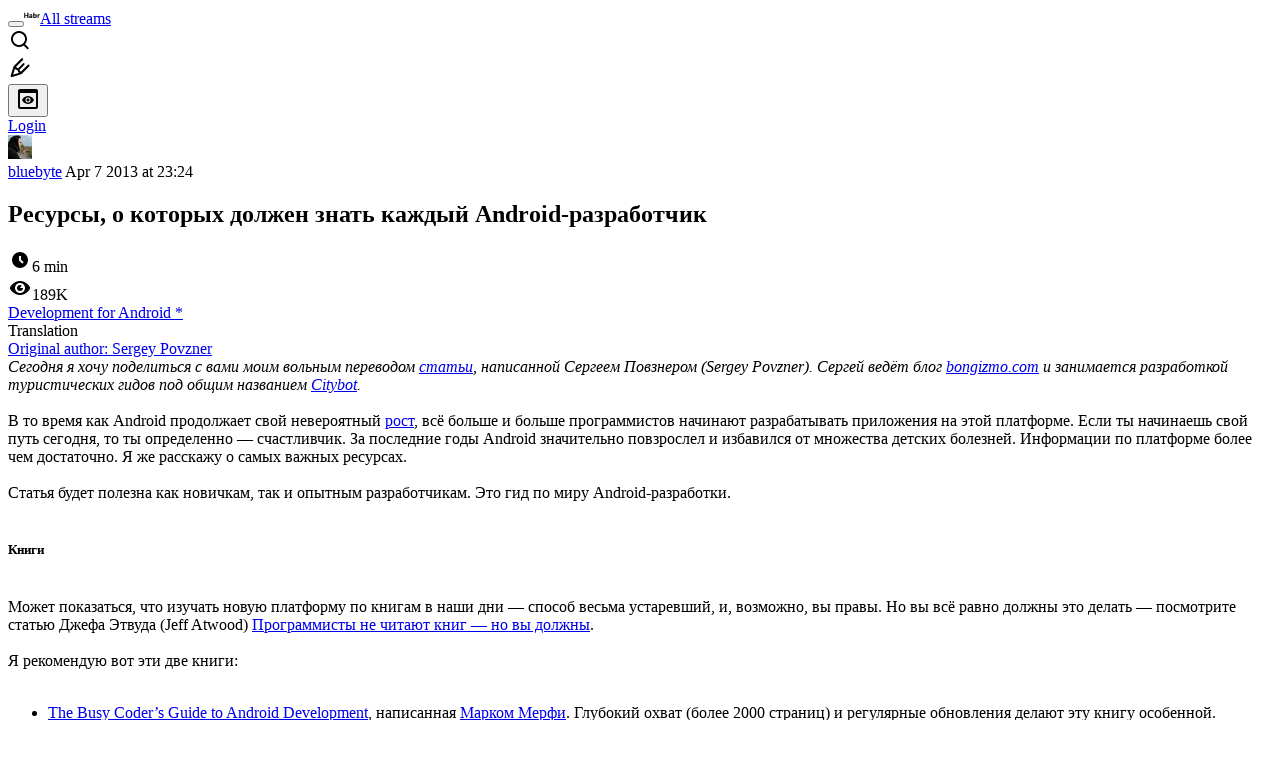

--- FILE ---
content_type: text/html; charset=utf-8
request_url: https://habr.com/en/articles/175825/
body_size: 28740
content:
<!DOCTYPE html>
<html lang="en">

  <head>
    <title>Ресурсы, о которых должен знать каждый Android-разработчик &#x2F; Habr</title>
<meta property="fb:app_id" content="444736788986613">
<meta property="fb:pages" content="472597926099084">
<meta name="twitter:card" content="summary_large_image">
<meta name="twitter:site" content="@habr_eng">
<meta property="og:site_name" content="Habr">
<link href="https://habr.com/en/rss/post/175825/?fl=en" type="application/rss+xml" title rel="alternate" name="rss">
<link href="https://habr.com/ru/articles/175825/" rel="canonical" data-hid="e3fa780">
<link rel="image_src" href="https://habr.com/share/publication/175825/f63ffb98cde7bae224d6bcb000986dd6/" data-hid="2a79c45">
<meta property="og:title" content="Ресурсы, о которых должен знать каждый Android-разработчик">
<meta name="twitter:title" content="Ресурсы, о которых должен знать каждый Android-разработчик">
<meta name="aiturec:title" content="Ресурсы, о которых должен знать каждый Android-разработчик">
<meta name="description" content="Сегодня я хочу поделиться с вами моим вольным переводом статьи , написанной Сергеем Повзнером (Sergey Povzner). Сергей ведёт блог bongizmo.com и занимается разработкой туристических гидов под общим...">
<meta itemprop="description" content="Сегодня я хочу поделиться с вами моим вольным переводом статьи , написанной Сергеем Повзнером (Sergey Povzner). Сергей ведёт блог bongizmo.com и занимается разработкой туристических гидов под общим...">
<meta property="og:description" content="Сегодня я хочу поделиться с вами моим вольным переводом статьи , написанной Сергеем Повзнером (Sergey Povzner). Сергей ведёт блог bongizmo.com и занимается разработкой туристических гидов под общим...">
<meta name="twitter:description" content="Сегодня я хочу поделиться с вами моим вольным переводом статьи , написанной Сергеем Повзнером (Sergey Povzner). Сергей ведёт блог bongizmo.com и занимается разработкой туристических гидов под общим...">
<meta property="aiturec:description" content="Сегодня я хочу поделиться с вами моим вольным переводом статьи , написанной Сергеем Повзнером (Sergey Povzner). Сергей ведёт блог bongizmo.com и занимается разработкой туристических гидов под общим...">
<meta itemprop="image" content="https://habr.com/share/publication/175825/f63ffb98cde7bae224d6bcb000986dd6/">
<meta property="og:image" content="https://habr.com/share/publication/175825/f63ffb98cde7bae224d6bcb000986dd6/">
<meta property="og:image:width" content="1200">
<meta property="og:image:height" content="630">
<meta property="aiturec:image" content="https://habr.com/share/publication/175825/f63ffb98cde7bae224d6bcb000986dd6/">
<meta name="twitter:image" content="https://habr.com/share/publication/175825/f63ffb98cde7bae224d6bcb000986dd6/">
<meta property="vk:image" content="https://habr.com/share/publication/175825/f63ffb98cde7bae224d6bcb000986dd6/?format=vk">
<meta property="vk:image" content="https://habr.com/share/publication/175825/f63ffb98cde7bae224d6bcb000986dd6/?format=vk?format=vk">
<meta property="aiturec:item_id" content="175825">
<meta property="aiturec:datetime" content="2013-04-07T23:24:27.000Z">
<meta content="https://habr.com/ru/articles/175825/" property="og:url">
<meta property="og:type" content="article">
<meta property="og:locale" content="ru_RU">
<meta property="og:image:width" content="1200">
<meta property="og:image:height" content="630">
<meta name="keywords" content="разработка под android, разработка под андроид, android development">
<script type="application/ld+json" data-hid="1e0f0a2">{"@context":"http:\/\/schema.org","@type":"Article","mainEntityOfPage":{"@type":"WebPage","@id":"https:\/\/habr.com\/ru\/articles\/175825\/"},"headline":"Ресурсы, о которых должен знать каждый Android-разработчик","datePublished":"2013-04-08T03:24:27+04:00","dateModified":"2013-04-09T19:52:20+04:00","author":{"@type":"Person","name":"Андрей Комрачков"},"publisher":{"@type":"Organization","name":"Habr","logo":{"@type":"ImageObject","url":"https:\/\/habrastorage.org\/webt\/a_\/lk\/9m\/a_lk9mjkccjox-zccjrpfolmkmq.png"}},"description":"Сегодня я хочу поделиться с вами моим вольным переводом статьи, написанной Сергеем Повзнером (Sergey Povzner). Сергей ведёт блог bongizmo.com и занимается разраб...","url":"https:\/\/habr.com\/ru\/articles\/175825\/#post-content-body","about":["h_android_dev","f_develop"],"image":["https:\/\/habr.com\/share\/publication\/175825\/f63ffb98cde7bae224d6bcb000986dd6\/"]}</script>
    <meta charset="UTF-8">
    <meta name="viewport"
      content="width=device-width,initial-scale=1.0,viewport-fit=cover,minimum-scale=1">
    <meta name="referrer" content="unsafe-url">
    <style>
      /* cyrillic-ext */
      @font-face {
        font-family: 'Fira Sans';
        font-style: normal;
        font-weight: 400;
        font-display: swap;
        src: url(https://fonts.gstatic.com/s/firasans/v17/va9E4kDNxMZdWfMOD5VvmojLazX3dGTP.woff2) format('woff2');
        unicode-range: U+0460-052F, U+1C80-1C88, U+20B4, U+2DE0-2DFF, U+A640-A69F, U+FE2E-FE2F;
      }

      /* cyrillic */
      @font-face {
        font-family: 'Fira Sans';
        font-style: normal;
        font-weight: 400;
        font-display: swap;
        src: url(https://fonts.gstatic.com/s/firasans/v17/va9E4kDNxMZdWfMOD5Vvk4jLazX3dGTP.woff2) format('woff2');
        unicode-range: U+0301, U+0400-045F, U+0490-0491, U+04B0-04B1, U+2116;
      }

      /* latin-ext */
      @font-face {
        font-family: 'Fira Sans';
        font-style: normal;
        font-weight: 400;
        font-display: swap;
        src: url(https://fonts.gstatic.com/s/firasans/v17/va9E4kDNxMZdWfMOD5VvmYjLazX3dGTP.woff2) format('woff2');
        unicode-range: U+0100-02AF, U+0304, U+0308, U+0329, U+1E00-1E9F, U+1EF2-1EFF, U+2020, U+20A0-20AB, U+20AD-20C0, U+2113, U+2C60-2C7F, U+A720-A7FF;
      }

      /* latin */
      @font-face {
        font-family: 'Fira Sans';
        font-style: normal;
        font-weight: 400;
        font-display: swap;
        src: url(https://fonts.gstatic.com/s/firasans/v17/va9E4kDNxMZdWfMOD5Vvl4jLazX3dA.woff2) format('woff2');
        unicode-range: U+0000-00FF, U+0131, U+0152-0153, U+02BB-02BC, U+02C6, U+02DA, U+02DC, U+0304, U+0308, U+0329, U+2000-206F, U+2074, U+20AC, U+2122, U+2191, U+2193, U+2212, U+2215, U+FEFF, U+FFFD;
      }

      /* cyrillic-ext */
      @font-face {
        font-family: 'Fira Sans';
        font-style: normal;
        font-weight: 500;
        font-display: swap;
        src: url(https://fonts.gstatic.com/s/firasans/v17/va9B4kDNxMZdWfMOD5VnZKveSxf6Xl7Gl3LX.woff2) format('woff2');
        unicode-range: U+0460-052F, U+1C80-1C88, U+20B4, U+2DE0-2DFF, U+A640-A69F, U+FE2E-FE2F;
      }

      /* cyrillic */
      @font-face {
        font-family: 'Fira Sans';
        font-style: normal;
        font-weight: 500;
        font-display: swap;
        src: url(https://fonts.gstatic.com/s/firasans/v17/va9B4kDNxMZdWfMOD5VnZKveQhf6Xl7Gl3LX.woff2) format('woff2');
        unicode-range: U+0301, U+0400-045F, U+0490-0491, U+04B0-04B1, U+2116;
      }

      /* latin-ext */
      @font-face {
        font-family: 'Fira Sans';
        font-style: normal;
        font-weight: 500;
        font-display: swap;
        src: url(https://fonts.gstatic.com/s/firasans/v17/va9B4kDNxMZdWfMOD5VnZKveSBf6Xl7Gl3LX.woff2) format('woff2');
        unicode-range: U+0100-02AF, U+0304, U+0308, U+0329, U+1E00-1E9F, U+1EF2-1EFF, U+2020, U+20A0-20AB, U+20AD-20C0, U+2113, U+2C60-2C7F, U+A720-A7FF;
      }

      /* latin */
      @font-face {
        font-family: 'Fira Sans';
        font-style: normal;
        font-weight: 500;
        font-display: swap;
        src: url(https://fonts.gstatic.com/s/firasans/v17/va9B4kDNxMZdWfMOD5VnZKveRhf6Xl7Glw.woff2) format('woff2');
        unicode-range: U+0000-00FF, U+0131, U+0152-0153, U+02BB-02BC, U+02C6, U+02DA, U+02DC, U+0304, U+0308, U+0329, U+2000-206F, U+2074, U+20AC, U+2122, U+2191, U+2193, U+2212, U+2215, U+FEFF, U+FFFD;
      }

      /* cyrillic-ext */
      @font-face {
        font-family: 'Fira Sans';
        font-style: normal;
        font-weight: 700;
        font-display: swap;
        src: url(https://fonts.gstatic.com/s/firasans/v17/va9B4kDNxMZdWfMOD5VnLK3eSxf6Xl7Gl3LX.woff2) format('woff2');
        unicode-range: U+0460-052F, U+1C80-1C88, U+20B4, U+2DE0-2DFF, U+A640-A69F, U+FE2E-FE2F;
      }

      /* cyrillic */
      @font-face {
        font-family: 'Fira Sans';
        font-style: normal;
        font-weight: 700;
        font-display: swap;
        src: url(https://fonts.gstatic.com/s/firasans/v17/va9B4kDNxMZdWfMOD5VnLK3eQhf6Xl7Gl3LX.woff2) format('woff2');
        unicode-range: U+0301, U+0400-045F, U+0490-0491, U+04B0-04B1, U+2116;
      }

      /* latin-ext */
      @font-face {
        font-family: 'Fira Sans';
        font-style: normal;
        font-weight: 700;
        font-display: swap;
        src: url(https://fonts.gstatic.com/s/firasans/v17/va9B4kDNxMZdWfMOD5VnLK3eSBf6Xl7Gl3LX.woff2) format('woff2');
        unicode-range: U+0100-02AF, U+0304, U+0308, U+0329, U+1E00-1E9F, U+1EF2-1EFF, U+2020, U+20A0-20AB, U+20AD-20C0, U+2113, U+2C60-2C7F, U+A720-A7FF;
      }

      /* latin */
      @font-face {
        font-family: 'Fira Sans';
        font-style: normal;
        font-weight: 700;
        font-display: swap;
        src: url(https://fonts.gstatic.com/s/firasans/v17/va9B4kDNxMZdWfMOD5VnLK3eRhf6Xl7Glw.woff2) format('woff2');
        unicode-range: U+0000-00FF, U+0131, U+0152-0153, U+02BB-02BC, U+02C6, U+02DA, U+02DC, U+0304, U+0308, U+0329, U+2000-206F, U+2074, U+20AC, U+2122, U+2191, U+2193, U+2212, U+2215, U+FEFF, U+FFFD;
      }
    </style>
    <link rel="preload" href="https://assets.habr.com/habr-web/release_2.295.0/css/theme/light-v2.295.0.css" as="style" media="(prefers-color-scheme: light)" /><link rel="preload" href="https://assets.habr.com/habr-web/release_2.295.0/css/theme/dark-v2.295.0.css" as="style" media="(prefers-color-scheme: dark)" /><link id="light-colors" rel="stylesheet" href="https://assets.habr.com/habr-web/release_2.295.0/css/theme/light-v2.295.0.css" media="(prefers-color-scheme: light)" /><link id="dark-colors" rel="stylesheet" href="https://assets.habr.com/habr-web/release_2.295.0/css/theme/dark-v2.295.0.css" media="(prefers-color-scheme: dark)" />
    <script>window.i18nFetch = new Promise((res, rej) => {
            const xhr = new XMLHttpRequest();
            xhr.open('GET', '/js/i18n/en-compiled.8b63478a0fd184998c74cafa181b072f.json');
            xhr.responseType = 'json';
            xhr.onload = function(e) {
              if (this.status === 200) {
                res({en: xhr.response});
              } else {
                rej(e);
              }
            };
            xhr.send();
          });</script>
    <style>
      .grecaptcha-badge {
        visibility: hidden;
      }
    </style>
    <meta name="habr-version" content="2.295.0">
    
    <meta name="apple-mobile-web-app-status-bar-style" content="#303b44">
    <meta name="msapplication-TileColor" content="#629FBC">
    <meta name="apple-mobile-web-app-capable" content="yes">
    <meta name="mobile-web-app-capable" content="yes">
    <link rel="shortcut icon" type="image/png" sizes="16x16" href="https://assets.habr.com/habr-web/release_2.295.0/img/favicons/favicon-16.png">
    <link rel="shortcut icon" type="image/png" sizes="32x32" href="https://assets.habr.com/habr-web/release_2.295.0/img/favicons/favicon-32.png">
    <link rel="apple-touch-icon" type="image/png" sizes="76x76" href="https://assets.habr.com/habr-web/release_2.295.0/img/favicons/apple-touch-icon-76.png">
    <link rel="apple-touch-icon" type="image/png" sizes="120x120" href="https://assets.habr.com/habr-web/release_2.295.0/img/favicons/apple-touch-icon-120.png">
    <link rel="apple-touch-icon" type="image/png" sizes="152x152" href="https://assets.habr.com/habr-web/release_2.295.0/img/favicons/apple-touch-icon-152.png">
    <link rel="apple-touch-icon" type="image/png" sizes="180x180" href="https://assets.habr.com/habr-web/release_2.295.0/img/favicons/apple-touch-icon-180.png">
    <link rel="apple-touch-icon" type="image/png" sizes="256x256" href="https://assets.habr.com/habr-web/release_2.295.0/img/favicons/apple-touch-icon-256.png">
    <link rel="apple-touch-startup-image"
      media="screen and (device-width: 320px) and (device-height: 568px) and (-webkit-device-pixel-ratio: 2) and (orientation: landscape)"
      href="https://assets.habr.com/habr-web/release_2.295.0/img/splashes/splash_1136x640.png">
    <link rel="apple-touch-startup-image"
      media="screen and (device-width: 375px) and (device-height: 812px) and (-webkit-device-pixel-ratio: 3) and (orientation: landscape)"
      href="https://assets.habr.com/habr-web/release_2.295.0/img/splashes/splash_2436x1125.png">
    <link rel="apple-touch-startup-image"
      media="screen and (device-width: 414px) and (device-height: 896px) and (-webkit-device-pixel-ratio: 2) and (orientation: landscape)"
      href="https://assets.habr.com/habr-web/release_2.295.0/img/splashes/splash_1792x828.png">
    <link rel="apple-touch-startup-image"
      media="screen and (device-width: 414px) and (device-height: 896px) and (-webkit-device-pixel-ratio: 2) and (orientation: portrait)"
      href="https://assets.habr.com/habr-web/release_2.295.0/img/splashes/splash_828x1792.png">
    <link rel="apple-touch-startup-image"
      media="screen and (device-width: 375px) and (device-height: 667px) and (-webkit-device-pixel-ratio: 2) and (orientation: landscape)"
      href="https://assets.habr.com/habr-web/release_2.295.0/img/splashes/splash_1334x750.png">
    <link rel="apple-touch-startup-image"
      media="screen and (device-width: 414px) and (device-height: 896px) and (-webkit-device-pixel-ratio: 3) and (orientation: portrait)"
      href="https://assets.habr.com/habr-web/release_2.295.0/img/splashes/splash_1242x2668.png">
    <link rel="apple-touch-startup-image"
      media="screen and (device-width: 414px) and (device-height: 736px) and (-webkit-device-pixel-ratio: 3) and (orientation: landscape)"
      href="https://assets.habr.com/habr-web/release_2.295.0/img/splashes/splash_2208x1242.png">
    <link rel="apple-touch-startup-image"
      media="screen and (device-width: 375px) and (device-height: 812px) and (-webkit-device-pixel-ratio: 3) and (orientation: portrait)"
      href="https://assets.habr.com/habr-web/release_2.295.0/img/splashes/splash_1125x2436.png">
    <link rel="apple-touch-startup-image"
      media="screen and (device-width: 414px) and (device-height: 736px) and (-webkit-device-pixel-ratio: 3) and (orientation: portrait)"
      href="https://assets.habr.com/habr-web/release_2.295.0/img/splashes/splash_1242x2208.png">
    <link rel="apple-touch-startup-image"
      media="screen and (device-width: 1024px) and (device-height: 1366px) and (-webkit-device-pixel-ratio: 2) and (orientation: landscape)"
      href="https://assets.habr.com/habr-web/release_2.295.0/img/splashes/splash_2732x2048.png">
    <link rel="apple-touch-startup-image"
      media="screen and (device-width: 414px) and (device-height: 896px) and (-webkit-device-pixel-ratio: 3) and (orientation: landscape)"
      href="https://assets.habr.com/habr-web/release_2.295.0/img/splashes/splash_2688x1242.png">
    <link rel="apple-touch-startup-image"
      media="screen and (device-width: 834px) and (device-height: 1112px) and (-webkit-device-pixel-ratio: 2) and (orientation: landscape)"
      href="https://assets.habr.com/habr-web/release_2.295.0/img/splashes/splash_2224x1668.png">
    <link rel="apple-touch-startup-image"
      media="screen and (device-width: 375px) and (device-height: 667px) and (-webkit-device-pixel-ratio: 2) and (orientation: portrait)"
      href="https://assets.habr.com/habr-web/release_2.295.0/img/splashes/splash_750x1334.png">
    <link rel="apple-touch-startup-image"
      media="screen and (device-width: 1024px) and (device-height: 1366px) and (-webkit-device-pixel-ratio: 2) and (orientation: portrait)"
      href="https://assets.habr.com/habr-web/release_2.295.0/img/splashes/splash_2048x2732.png">
    <link rel="apple-touch-startup-image"
      media="screen and (device-width: 834px) and (device-height: 1194px) and (-webkit-device-pixel-ratio: 2) and (orientation: landscape)"
      href="https://assets.habr.com/habr-web/release_2.295.0/img/splashes/splash_2388x1668.png">
    <link rel="apple-touch-startup-image"
      media="screen and (device-width: 834px) and (device-height: 1112px) and (-webkit-device-pixel-ratio: 2) and (orientation: portrait)"
      href="https://assets.habr.com/habr-web/release_2.295.0/img/splashes/splash_1668x2224.png">
    <link rel="apple-touch-startup-image"
      media="screen and (device-width: 320px) and (device-height: 568px) and (-webkit-device-pixel-ratio: 2) and (orientation: portrait)"
      href="https://assets.habr.com/habr-web/release_2.295.0/img/splashes/splash_640x1136.png">
    <link rel="apple-touch-startup-image"
      media="screen and (device-width: 834px) and (device-height: 1194px) and (-webkit-device-pixel-ratio: 2) and (orientation: portrait)"
      href="https://assets.habr.com/habr-web/release_2.295.0/img/splashes/splash_1668x2388.png">
    <link rel="apple-touch-startup-image"
      media="screen and (device-width: 768px) and (device-height: 1024px) and (-webkit-device-pixel-ratio: 2) and (orientation: landscape)"
      href="https://assets.habr.com/habr-web/release_2.295.0/img/splashes/splash_2048x1536.png">
    <link rel="apple-touch-startup-image"
      media="screen and (device-width: 768px) and (device-height: 1024px) and (-webkit-device-pixel-ratio: 2) and (orientation: portrait)"
      href="https://assets.habr.com/habr-web/release_2.295.0/img/splashes/splash_1536x2048.png">
    <link rel="mask-icon" color="#77a2b6" href="https://assets.habr.com/habr-web/release_2.295.0/img/favicons/apple-touch-icon-120.svg">
    <link crossorigin="use-credentials" href="/manifest.webmanifest" rel="manifest">

    <link rel="preconnect" href="https://fonts.googleapis.com">
    <link rel="preconnect" href="https://fonts.gstatic.com" crossorigin>
    <link href="https://fonts.googleapis.com/css2?family=Inter:ital,opsz,wght@0,14..32,100..900;1,14..32,100..900" rel="stylesheet">

    <script async src="https://unpkg.com/pwacompat" crossorigin="anonymous"></script>
    <script>window.yaContextCb = window.yaContextCb || [];</script>
    <script>
      window.bus = {
        queue: {},
        cbs: {},
        on(event, cb) {
          if (!this.cbs[event]) this.cbs[event] = [];
          this.cbs[event].push(cb);
          if (this.queue[event]) {
            this.queue[event].forEach(e => cb(e));
          }
        },
        emit(event, payload) {
          if (!this.queue[event]) this.queue[event] = [];
          this.queue[event].push(payload);
          if (this.cbs[event]) this.cbs[event].forEach(cb => cb(payload));
        }
      }
    </script>
    <script src="https://yandex.ru/ads/system/context.js" async onerror="window.bus.emit('yandex-error')"></script>
    <script async src="https://cdn.skcrtxr.com/roxot-wrapper/js/roxot-manager.js?pid=c427193e-c45c-4b31-b9de-0d5bc41115fd" onerror="window.bus.emit('roxot-error')"></script>
  <link rel="preload" href="https://assets.habr.com/habr-web/release_2.295.0/js/chunk-vendors.c3026c80.js" as="script"><link rel="preload" href="https://assets.habr.com/habr-web/release_2.295.0/css/app.cbca04d2.css" as="style"><link rel="preload" href="https://assets.habr.com/habr-web/release_2.295.0/js/app.4a7f41fa.js" as="script"><link rel="stylesheet" href="https://assets.habr.com/habr-web/release_2.295.0/css/app.cbca04d2.css"></head>
  <body>
    
    <div id="mount"><div id="app"><div class="tm-layout__wrapper"><!--[--><!----><div></div><div class="header-banner-wrapper"><div class="element-wrapper above-header" style="--754c4550:100%;--56cb6579:auto;"><!--[--><div class="placeholder-wrapper banner-container__placeholder"><!----><!----><!----><!----><!----><!----><!----><!----><!----><!----><!----><!----><!----><!----><!----><!----><!----><!----><!----><!----><!----><!----><!----><!----><!----><!----><!----><!----><!----><!----><!----><!----><!----><div class="adfox-banner-placeholder above-header" data-v-24012b5e><div class="image loads" data-v-24012b5e></div><div class="lines" data-v-24012b5e><div class="line loads" data-v-24012b5e></div><div class="line loads" data-v-24012b5e></div><div class="line loads" data-v-24012b5e></div></div></div><!----><!----><!----></div><!--[--><div id="adfox_175449164307199013" class="banner-target"></div><!--]--><!--]--></div></div><header class="tm-header tm-header" data-test-id="header"><!----><!----><div class="tm-page-width"><!--[--><div class="tm-header__container"><button aria-expanded="false" aria-label="Toggle menu" class="burger-button tm-header__button tm-header__burger" data-v-56ed7aae><span class="line top" data-v-56ed7aae></span><span class="line middle" data-v-56ed7aae></span><span class="line bottom" data-v-56ed7aae></span></button><span class="tm-header__logo-wrap"><a class="tm-header__logo tm-header__logo_hl-en tm-header__logo" href="/en/feed"><svg class="tm-svg-img tm-header__icon" height="16" width="16"><title>Habr</title><use xlink:href="/img/habr-logo-en.svg#logo"></use></svg></a></span><span class="tm-header__divider"></span><!--[--><a class="tm-header__all-flows" href="/en/articles/">All streams</a><!--]--><!----><div class="tm-header-user-menu tm-base-layout__user-menu"><a href="/en/search/" class="tm-header-user-menu__item tm-header-user-menu__search" data-test-id="search-button"><svg class="tm-svg-img tm-header-user-menu__icon tm-header-user-menu__icon_search" height="24" width="24"><title>Search</title><use xlink:href="/img/megazord-v28.cba4c116..svg#search"></use></svg></a><!----><!----><div class="tm-header-user-menu__item tm-header-user-menu__write"><a href="/en/sandbox/start/" class=""><svg class="tm-svg-img tm-header-user-menu__icon tm-header-user-menu__icon_write" height="24" width="24"><title>Write a publication</title><use xlink:href="/img/megazord-v28.cba4c116..svg#write"></use></svg></a><!----></div><!--[--><div class="tm-header-user-menu__item"><button class="tm-header-user-menu__toggle" data-test-id="user-menu-settings"><svg class="tm-svg-img tm-header-user-menu__icon" height="24" width="24"><title>Settings</title><use xlink:href="/img/megazord-v28.cba4c116..svg#page-settings"></use></svg></button></div><a href="https://habr.com/kek/v1/auth/habrahabr/?back=/en/articles/175825/&amp;hl=en" rel="nofollow" class="tm-header-user-menu__item tm-header-user-menu__login" role="button"><!--[-->Login<!--]--></a><!--]--><template><!----></template><!--teleport start--><!--teleport end--></div></div><!--]--></div></header><div class="tm-layout"><div class="tm-page-progress-bar"></div><!----><div class="tm-page-width"><!--[--><!----><!----><!----><!--]--></div><main class="tm-layout__container"><div class="tm-page" hl="en" data-async-called="true" style="--1225c589:0;--8a5a8d12:0;"><!----><div class="tm-page-width"><!--[--><!----><div class="tm-page__wrapper"><!----><div class="tm-page__main_has-sidebar tm-page__main"><div class="pull-down"><!----><div class="pull-down__header" style="height:0px;"><div class="pull-down__content" style="bottom:10px;"><svg class="tm-svg-img pull-down__icon pull-down__arrow" height="24" width="24"><title>Pull to refresh</title><use xlink:href="/img/megazord-v28.cba4c116..svg#pull-arrow"></use></svg></div></div><!--[--><!--[--><!----><div class="tm-article-presenter" data-async-called="true"><!--[--><!--]--><div class="tm-article-presenter__body" data-test-id="article-body"><div class="tm-misprint-area"><div class="tm-misprint-area__wrapper"><!--[--><article class="tm-article-presenter__content tm-article-presenter__content_narrow"><!--[--><div class="tm-article-presenter__header"><!--[--><!--]--><div class="article-snippet tm-article-presenter__snippet" data-v-085cd854><!--[--><!--]--><div class="meta-container" data-v-085cd854><div class="meta" data-v-085cd854><span class="tm-user-info author" data-v-085cd854><a href="/en/users/bluebyte/" class="tm-user-info__userpic" data-test-id="user-info-pic"><!--[--><div class="tm-entity-image"><img alt="" class="tm-entity-image__pic" height="24" src="//habrastorage.org/r/w48/getpro/habr/avatars/de5/e7c/0fb/de5e7c0fb9160f0d408a13f45f22a642.jpg" width="24"></div><!--]--></a><span class="tm-user-info__user tm-user-info__user_appearance-default" data-test-id="user-info-description"><a href="/en/users/bluebyte/" class="tm-user-info__username" data-test-id="user-info-username"><!--[-->bluebyte<!--]--></a><!----><!--[--><span class="tm-article-datetime-published" data-v-085cd854><time data-allow-mismatch datetime="2013-04-07T23:24:27.000Z" title="2013-04-07, 23:24"> Apr  7 2013 at 23:24</time></span><!--]--></span></span></div><div class="controls" data-v-085cd854><!----><!----><!----><!----></div></div><h1 class="tm-title tm-title_h1" lang="ru" data-test-id="articleTitle" data-v-085cd854><span>Ресурсы, о которых должен знать каждый Android-разработчик</span></h1><div class="stats" data-test-id="articleStats" data-v-085cd854><!----><div class="tm-article-reading-time" data-v-085cd854><span class="tm-svg-icon__wrapper tm-article-reading-time__icon"><svg class="tm-svg-img tm-svg-icon" height="24" width="24"><title>Reading time</title><use xlink:href="/img/megazord-v28.cba4c116..svg#clock"></use></svg></span><span class="tm-article-reading-time__label">6 min</span></div><span class="tm-icon-counter tm-data-icons__item reach-counter" data-v-085cd854><svg class="tm-svg-img tm-icon-counter__icon" height="24" width="24"><title>Reach and readers</title><use xlink:href="/img/megazord-v28.cba4c116..svg#counter-views"></use></svg><span class="tm-icon-counter__value" title="189408">189K</span></span></div><div class="tm-publication-hubs__container" data-test-id="articleHubsList" data-v-085cd854><div class="tm-publication-hubs"><!--[--><span class="tm-publication-hub__link-container"><a href="/en/hubs/android_dev/" class="tm-publication-hub__link"><!--[--><span>Development for Android</span><span class="tm-article-snippet__profiled-hub" title="Core hub"> * </span><!--]--></a></span><!--]--></div></div><div class="tm-article-labels" data-test-id="articleLabels" data-v-085cd854 data-v-bfa2437b><div class="tm-article-labels__container" data-v-bfa2437b><!----><!--[--><!----><!--[--><div class="tm-publication-label tm-publication-label_variant-translation" data-v-bfa2437b><span>Translation</span></div><!--]--><!--]--></div></div><!----><!----><!--teleport start--><!--teleport end--></div></div><!--[--><div class="tm-article-presenter__origin"><a class="tm-article-presenter__origin-link" href="http://www.bongizmo.com/blog/android-resources-each-developer-should-know/" target="_blank">Original author: <span>Sergey Povzner</span></a></div><div class="article-body" data-gallery-root lang="ru" data-v-aad06d04><div data-v-aad06d04><!--[--><!--]--></div><div id="post-content-body" data-v-aad06d04><div><div class="article-formatted-body article-formatted-body article-formatted-body_version-1"><div xmlns="http://www.w3.org/1999/xhtml"><i>Сегодня я хочу поделиться с вами моим вольным переводом <a href="http://www.bongizmo.com/blog/android-resources-each-developer-should-know/">статьи</a>, написанной Сергеем Повзнером (Sergey Povzner). Сергей ведёт блог <a href="http://www.bongizmo.com/blog/">bongizmo.com</a> и занимается разработкой туристических гидов под общим названием <a href="http://www.citybot.com/index.html">Citybot</a>.</i><br/>
<br/>
В то время как Android продолжает свой невероятный <a href="http://en.wikipedia.org/wiki/Android_(operating_system)#Market_share_and_rate_of_adoption">рост</a>, всё больше и больше программистов начинают разрабатывать приложения на этой платформе. Если ты начинаешь свой путь сегодня, то ты определенно — счастливчик. За последние годы Android значительно повзрослел и избавился от множества детских болезней. Информации по платформе более чем достаточно. Я же расскажу о самых важных ресурсах.<br/>
<br/>
Статья будет полезна как новичкам, так и опытным разработчикам. Это гид по миру Android-разработки.<br/>
<a name="habracut"></a><br/>
<h5>Книги</h5><br/>
Может показаться, что изучать новую платформу по книгам в наши дни — способ весьма устаревший, и, возможно, вы правы. Но вы всё равно должны это делать — посмотрите статью Джефа Этвуда (Jeff Atwood) <a href="http://www.codinghorror.com/blog/2008/04/programmers-dont-read-books----but-you-should.html">Программисты не читают книг — но вы должны</a>.<br/>
<br/>
Я рекомендую вот эти две книги:<br/>
<br/>
<ul>
<li><a href="http://commonsware.com/Android/">The Busy Coder’s Guide to Android Development</a>, написанная <a href="http://commonsware.com/blog/">Марком Мерфи</a>. Глубокий охват (более 2000 страниц) и регулярные обновления делают эту книгу особенной. Безусловно, это лучшая модель для книги, рассказывающей о такой активно развивающейся теме, как Android SDK. У подписчиков есть возможность задавать вопросы Марку в открытые часы. Примеры из книги доступны на <a href="https://github.com/commonsguy/cw-omnibus/">гитхабе</a>. Маст Рид!</li>
<li><a href="http://www.androiduipatterns.com/p/smashing-android-ui.html">Smashing UI</a> от <a href="https://plus.google.com/102272971619910906878/posts">Юхани Лейтемаки</a> (Juhani Lehtimaki). Отличная книга для любого Android-разработчика, который заботится о хорошем UI-дизайне.<br/>
</li>
</ul><br/>
<h5>developer.android.com</h5><br/>
Перед тем, как начать писать своё первое приложение тщательно изучите <a href="http://developer.android.com/design/get-started/creative-vision.html">Android Design</a>. Особенно эти статьи:<br/>
<br/>
<ul>
<li><a href="http://developer.android.com/design/style/devices-displays.html">Устройства и экраны</a></li>
<li><a href="http://developer.android.com/design/style/touch-feedback.html">Реакция на нажатие</a></li>
<li><a href="http://developer.android.com/design/style/metrics-grids.html">Метрики</a></li>
<li><a href="http://developer.android.com/design/style/iconography.html">Иконография</a></li>
</ul><br/>
Обязательно загляните в секцию <a href="http://developer.android.com/intl/ru/design/downloads/index.html">загрузок</a> — там можно найти шаблоны и исходники для различных иконок и виджетов.<br/>
<br/>
Ну, что? Готовы писать код? Извините, продолжаем читать:<br/>
<br/>
<ul>
<li><a href="http://developer.android.com/intl/ru/training/best-ux.html">Советы и рекомендации по UI</a> (<b>обязательно</b> к прочтению)</li>
<li><a href="http://developer.android.com/intl/ru/training/best-performance.html">Советы и рекомендации по производительности</a></li>
<li><a href="http://developer.android.com/intl/ru/training/displaying-bitmaps/index.html">Учимся эффективно работать с bitmap</a></li>
<li><a href="http://developer.android.com/intl/ru/training/animation/index.html">Использование анимаций</a> (также посмотрите библиотеку <a href="http://nineoldandroids.com/">NineOldAndroids</a>)</li>
<li><a href="http://developer.android.com/intl/ru/tools/help/index.html">Помощь по инструментам SDK</a></li>
<li><a href="http://developer.android.com/intl/ru/tools/samples/index.html">Примеры из SDK</a></li>
</ul><br/>
<h5>Stackoverflow</h5><br/>
Инженеры Google, а также опытные программисты регулярно отвечают на интересные вопросы. Вот <a href="http://stackoverflow.com/tags/android/topusers">топ</a> лучших Android-специалистов по версии Stackoverflow. Я подписан на RSS-ленты многих людей, вот только некоторые из них: <a href="http://stackoverflow.com/users/115145/commonsware">CommonsWare</a> (Марк Мерфи), <a href="http://stackoverflow.com/users/236398/hackbod">Dianne Hackborn</a>, <a href="http://stackoverflow.com/users/298575/romain-guy">Romain Guy</a>, <a href="http://stackoverflow.com/users/822/reto-meier">Reto Meier</a>, <a href="http://stackoverflow.com/users/186035/trevor-johns">Trevor Johns</a>, <a href="http://stackoverflow.com/users/102703/roman-nurik">Roman Nurik</a>, <a href="http://stackoverflow.com/users/342605/adamp">Adam Powell</a>.<br/>
<br/>
<h5>Блоги</h5><br/>
Во многих блогах можно подчерпнуть очень полезную и актуальную информацию:<br/>
<br/>
<ul>
<li><a href="http://androiddevweekly.com/">Android Dev Weekly</a>. Автор — <a href="http://gyurigrell.com/">Джиюри Грелл</a> (Gyuri Grell). Отличный еженедельник с новостями из мира Android. Очень рекомендую.</li>
<li>Официальный <a href="http://android-developers.blogspot.ru/">блог</a> Android-разработчиков. Стоит покопаться в старых постах — многие представляют интерес, например: <a href="http://android-developers.blogspot.ru/2009/01/avoiding-memory-leaks.html">Как избежать утечек памяти</a>, <a href="http://android-developers.blogspot.ru/2011/03/memory-analysis-for-android.html">Анализ памяти Android-приложений</a></li>
<li><a href="http://www.curious-creature.org/category/android/">Ромен Ги</a> (Romain Guy). Отличный блог ключевого инженера Android-платформы. Как только освоитесь с разработкой, обязательно прочтите <a href="http://www.curious-creature.org/2012/12/01/android-performance-case-study/">Android Performance Case Study</a>. На примере одного twitter-клиента автор разбирает различные аспекты анализа производительности приложения. Оффтоп: кроме того, Ромен еще и отличный <a href="http://www.flickr.com/photos/romainguy/">фотограф</a>.</li>
<li>Создатель фреймворка анимации в Android, <a href="https://plus.google.com/104755487586666698979/about">Чет Хаас</a> (Chet Haase), ведёт блог <a href="http://graphics-geek.blogspot.ru/">Codependent</a></li>
<li><a href="http://commonsware.com/blog/">The CommonsBlog</a> Марка Мерфи (Mark Murphy)</li>
<li><a href="http://cyrilmottier.com/">Блог</a> Android-разработчика Кирилла Мотьер (Cyril Mottier). Фантастический блог с очень глубокими статьями. Среди последних: <a href="http://cyrilmottier.com/2012/02/16/listview-tips-tricks-5-enlarged-touchable-areas/">Советы по использованию ListView #5: увеличиваем область нажатия</a>, <a href="http://cyrilmottier.com/2012/04/20/android-tips-tweets/">Твиты об Android-разработке</a>, <a href="http://cyrilmottier.com/2012/12/07/the-google-maps-android-api-v2-utopia/">Утопия второй версии API гугл-карт</a>, <a href="http://cyrilmottier.com/2013/01/23/android-app-launching-made-gorgeous/">О правильном подходе к запуску приложения</a>, <a href="http://cyrilmottier.com/2012/03/28/the-pull-to-refresh-an-anti-ui-pattern-on-android/">Pull-to-refresh: антипаттерн</a>.</li>
<li><a href="http://blog.stylingandroid.com/">Украшаем Android</a> (Styling Android) вместе с Марком Эллисоном (Mark Allison).</li>
<li><a href="http://daniel-codes.blogspot.ru/">Мысли кодера</a> (Coding Thoughts), которые ведёт Даниэль Лью (Daniel Lew) — заметки одного из разработчиков приложения <a href="https://play.google.com/store/apps/details?id=com.expedia.bookings">Expedia Hotels &amp; Flights</a></li>
</ul><br/>
<h5>Google+</h5><br/>
Несмотря на то, что Google+ не стал социальной сетью, для нас это ценный источник информации по Android. Вот несколько людей, на кого можно обратить внимание: <a href="https://plus.google.com/116539451797396019960/posts">Tor Norbye</a> (ADT), <a href="https://plus.google.com/105051985738280261832/posts">Dianne Hackborn</a>, <a href="https://plus.google.com/109538161516040592207/posts">Romain Guy</a>, <a href="https://plus.google.com/+ChrisBanes/posts">Chris Banes</a>, <a href="https://plus.google.com/+RomanNurik/posts">Roman Nurik</a>, <a href="https://plus.google.com/118292708268361843293/posts">Nick Butcher</a>, <a href="https://plus.google.com/107708120842840792570/posts">Adam Powell</a>, <a href="https://plus.google.com/+RichHyndman/posts">Rich Hyndman</a>, <a href="https://plus.google.com/118417777153109946393/posts">Cyril Mottier</a>, <a href="https://plus.google.com/113406723988623654387/posts">Paul Burke</a>, <a href="https://plus.google.com/104992412719307414985/posts">Jeff Gilfelt</a>.<br/>
<br/>
Обязательно закруглите <a href="https://plus.google.com/108284392618554783657/posts">Джейка Вортона</a> (Jake Wharton). Джейк подарил нам ActionBarSherlock, ViewPageIndicator, NineOldAndroid и <a href="https://github.com/JakeWharton">много</a> других опенсорсных библиотек для Android.<br/>
<br/>
Также, вы можете присоединиться к этим сообществам в том же Google+:<br/>
<br/>
<ul>
<li>Официальное <a href="https://plus.google.com/communities/105153134372062985968/stream/7db53d71-5bab-46fd-a3f2-a321fee334af">сообщество</a> разработчиков под Android</li>
<li><a href="https://plus.google.com/communities/113499773637471211070">Комьюнити</a> Android-дизайнеров</li>
</ul><br/>
<h5>Open Source: проекты</h5><br/>
Читать чужой код — полезное занятие. Особенно, если речь идет про:<br/>
<br/>
<ul>
<li>Приложение <a href="https://code.google.com/p/iosched/">Google I/O</a>. Если хотите что-либо скопипастить, лучшего места не найти.</li>
<li><a href="https://github.com/chrisbanes/photup">Photup</a> от Криса Бэйнса (Chris Banes)</li>
<li><a href="https://code.google.com/p/android-protips-location/">Android-прототипы: глубокое погружение в Location</a> от Рето Майер (Reto Meier). В приложение демонстрируется использование определения местоположения, фрагментов и бекап-менеджера. Используйте аккуратно — код не обновлялся некоторое время.</li>
</ul><br/>
Ну, и конечно, бесконечный источник: <a href="https://github.com/android">исходный код Android</a>.<br/>
<br/>
<h5>Open Source: библиотеки</h5><br/>
Вот несколько самых полезных библиотек:<br/>
<ul>
<li><a href="https://github.com/JakeWharton/ActionBarSherlock">ActionBarSherlock</a> от Джейка Вортона (Jake Wharton). Библиотека, которая позволяет использовать родной action bar на четверках и кастомный на двойках, используя единые API и тему.</li>
<li><a href="https://github.com/JakeWharton/Android-ViewPagerIndicator">ViewPagerIndicator</a> от Джейка Вортона (Jake Wharton). Библиотечные виджеты совместимы с ViewPager из Android Support Library и с ActionBarSherlock. Используются с целью улучшения навигации.</li>
<li><a href="https://github.com/JakeWharton/NineOldAndroids">NineOldAndroids</a> от Джейка Вортона (Jake Wharton). Позволяет использовать Animation API из Honeycomb на самых ранних версиях Android.</li>
<li><a href="https://github.com/nostra13/Android-Universal-Image-Loader">Universal-Image-Loader</a> от Сергея Тарасевича (<a href="https://habrahabr.ru/users/nostra/" class="user_link">nostra</a>). Мощный и гибкий инструмент для асинхронной загрузки изображений, кэширования и вывода их на экран.</li>
<li><a href="https://github.com/koush/UrlImageViewHelper">UrlImageViewHelper</a> от <a href="http://www.koushikdutta.com/">Коушика Датты</a> (Koushik Dutta). Автоматом подставляет в ImageView изображение загруженное по указанной ссылке. Умеет сохранять и кэшировать.</li>
<li><a href="https://github.com/chrisbanes/Android-BitmapCache">Android-BitmapCache</a> от Криса Бэйнса (Chris Banes). Специальный кэш для работы с Bitmap-объектами.</li>
<li><a href="https://github.com/JakeWharton/DiskLruCache">DiskLruCache</a> от Джейка Вортона (Jake Wharton). Java-реализация LRU кэша на диске ориентированная на совместимость с Android.</li>
</ul><br/>
Если вам всё ещё мало, поищите на <a href="https://github.com/search?q=%5Bandroid%5D&amp;ref=commandbar">гитхабе</a>. Также, <a href="https://play.google.com/store/apps/details?id=com.inappsquared.devappsdirect&amp;feature=nav_result#?t=W251bGwsMSwxLDMsImNvbS5pbmFwcHNxdWFyZWQuZGV2YXBwc2RpcmVjdCJd">DevAppsDirect</a> — отличная коллекция опенсорсных вьюшек, виджетов и библиотек.<br/>
<br/>
<h5>Лекции с Google I/O</h5><br/>
Получить билет на Google I/O стало практически невозможно. Но все выступления доступны онлайн (обычно даже со слайдами). Вот ссылки на сессии разных лет: <a href="https://developers.google.com/events/io/2012/sessions#android">2012</a>, <a href="http://www.google.com/events/io/2011/sessions.html#android-track">2011</a>, <a href="http://www.google.com/events/io/2010/sessions.html#Android">2010</a>, <a href="http://www.google.com/events/io/2009/sessions.html#mobile">2009</a>.<br/>
<br/>
Вот некоторые из моих любимых лекций:<br/>
<br/>
<ul>
<li><a href="https://developers.google.com/events/io/2012/sessions/gooio2012/1204/">Продвинутый дизайн для инженеров.</a> Alex Faaborg и Christian Robertson (2012)</li>
<li><a href="https://developers.google.com/events/io/2012/sessions/gooio2012/109/">Плавный UI.</a> Chet Haase, Romain Guy (2012)</li>
<li><a href="https://developers.google.com/events/io/2012/sessions/gooio2012/114/">Навигация в Android.</a> Adam Powell, Richard Fulcher (2012). Разговор о том, как сделать правильную навигацию и не запутать юзера.</li>
<li><a href="https://developers.google.com/events/io/2012/sessions/gooio2012/115/">Итак, вы прочитали гид по дизайну. Что теперь?</a> Daniel Lehmann, Tor Norbye, Richard Ngo (2012)</li>
<li><a href="https://developers.google.com/events/io/2012/sessions/gooio2012/105/">Что нового в Android?</a> Chet Haase, Romain Guy, Daniel Sandler (2012)</li>
<li><a href="https://developers.google.com/events/io/2012/sessions/gooio2012/104/">Что нового в ADT?</a> Xavier Ducrohet, Tor Norbye (2012)</li>
<li><a href="http://www.google.com/events/io/2011/sessions/memory-management-for-android-apps.html">Управление памятью в Android-приложениях.</a> Patrick Dubroy (2011)</li>
<li><a href="http://www.google.com/events/io/2010/sessions/writing-zippy-android-apps.html">Пишем быстрые Android-приложения.</a> Brad Fitzpatrick (2010)</li>
<li><a href="http://www.google.com/events/io/2010/sessions/developing-RESTful-android-apps.html">Разработка REST-клиентов.</a> Virgil Dobjanschi (2010)</li>
</ul><br/>
<h5>Пожалуйста, остановитесь! Вы меня пугаете</h5><br/>
Если статья кажется вам слегка пугающей, не отчаивайтесь. Некоторые ссылки будут полезны только начинающим, в то время как другие могут оказаться интересными для разработчиков всех уровней, желающих создавать крутейшие Android-приложения.<br/>
<br/>
Несколько советов, о том, как эффективно всё это усвоить:<br/>
<br/>
<ul>
<li>Во-первых, прочтите книги. Упоминал ли я, что вы должны читать книги? Это заложит правильную основу в знаниях Android-платформы.</li>
<li>Подпишитесь на блоги и RSS-ленты ответов со stackoverflow.</li>
<li>Создайте Android-дев-круг на Google+</li>
</ul><br/>
<h5>Звёзды Android</h5><br/>
Талантливые разработчики далают большой вклад в процветание экосистемы разработки под Android. Среди них я бы особо отметил двух. Эти парни сыграли огромную роль в том, чтобы сделать жизнь обычного Android-разработчика легче. Я говорю о <a href="https://github.com/commonsguy">Марке Мерфи</a> (Mark Murphy) и <a href="https://github.com/JakeWharton">Джейке Вортоне</a> (Jake Wharton).<br/>
<br/>
Марк и Джейк заработали пожизненное безлимитное пиво за самый большой и полезный вклад в Android open source. Если вы когда-нибудь их повстречаете, обязательно купите им что-нибудь выпить на их выбор. [поправочка по комментариям из поста-оригинала: пиво для Марка лучше отдайте Крису Бэйну, а лучшей наградой для Марка будет ваша <a href="http://commonsware.com/">подписка</a> на его книгу.]<br/>
<br/>
Конечно же, не забудем Android-разработчиков и дизайнеров из Google, которые проделали большую работу над Android. Некоторые из них были упомянуты выше.<br/>
<br/>
<h5>Конец, наконец</h5><br/>
Вот и всё, друзья. Теперь у вас есть всё, чтобы делать крутейшие приложеньки! Хорошо, не совсем: вам всё ещё нужен крутой дизайнер, но это тема для отдельного поста. Но что можно сказать теперь точно — вы готовы написать своё первое приложение под Android.<br/>
<br/>
Счастливого кодинга!<br/>
<br/>
<i>PS: Я не переводчик, и русский — далеко не самая моя сильная сторона. Я просто хочу, чтобы эта отличная статья была на Хабре. Поэтому пишите, пожалуйста, замечания обо всех ошибках (орфографических, грамматических и стилистических) в личку. Я постараюсь всё быстро поправить.</i></div></div></div><!----><!----></div><!----><!----></div><!--]--><!----><div class="tm-article-presenter__meta" data-test-id="article-meta-links"><div class="tm-separated-list tag-list tm-article-presenter__meta-list"><span class="tm-separated-list__title">Tags:</span><ul class="tm-separated-list__list"><!--[--><li class="tm-separated-list__item"><!--[--><a href="/en/search/?target_type=posts&amp;order=relevance&amp;q=[%D1%80%D0%B0%D0%B7%D1%80%D0%B0%D0%B1%D0%BE%D1%82%D0%BA%D0%B0+%D0%BF%D0%BE%D0%B4+android]" class="link"><span>разработка под android</span></a><!--]--></li><li class="tm-separated-list__item"><!--[--><a href="/en/search/?target_type=posts&amp;order=relevance&amp;q=[%D1%80%D0%B0%D0%B7%D1%80%D0%B0%D0%B1%D0%BE%D1%82%D0%BA%D0%B0+%D0%BF%D0%BE%D0%B4+%D0%B0%D0%BD%D0%B4%D1%80%D0%BE%D0%B8%D0%B4]" class="link"><span>разработка под андроид</span></a><!--]--></li><li class="tm-separated-list__item"><!--[--><a href="/en/search/?target_type=posts&amp;order=relevance&amp;q=[android+development]" class="link"><span>android development</span></a><!--]--></li><!--]--><!----></ul></div><div class="tm-separated-list tm-article-presenter__meta-list"><span class="tm-separated-list__title">Hubs:</span><ul class="tm-separated-list__list"><!--[--><li class="tm-separated-list__item"><!--[--><a href="/en/hubs/android_dev/" class="link"><!--[--><span>Development for Android</span><!--]--></a><!--]--></li><!--]--><!----></ul></div></div><!----><!--]--></article><!--]--></div><!----></div><div style="" class="tm-article-sticky-panel" data-test-id="article-sticky-panel"><div class="tm-data-icons tm-data-icons tm-data-icons_space-big tm-article-sticky-panel__icons" data-test-id="article-stats-icons"><div class="article-rating tm-data-icons__item" data-v-b9b05a90><div class="tm-votes-meter votes-switcher" data-v-b9b05a90><svg class="tm-svg-img tm-votes-meter__icon tm-votes-meter__icon tm-votes-meter__icon_appearance-article" height="24" width="24"><title>Total votes 133: ↑128 and ↓5</title><use xlink:href="/img/megazord-v28.cba4c116..svg#counter-rating"></use></svg><span class="tm-votes-meter__value tm-votes-meter__value_positive tm-votes-meter__value_appearance-article tm-votes-meter__value_rating tm-votes-meter__value" data-test-id="votes-meter-value" title="Total votes 133: ↑128 and ↓5">+123</span></div><!--teleport start--><!--teleport end--><!----></div><!----><!----><button class="bookmarks-button tm-data-icons__item" title="Add to bookmarks" type="button" data-v-861e2740><span class="tm-svg-icon__wrapper icon" data-v-861e2740><svg class="tm-svg-img tm-svg-icon" height="24" width="24"><title>Add to bookmarks</title><use xlink:href="/img/megazord-v28.cba4c116..svg#counter-favorite"></use></svg></span><span class="counter" title="Users added publication to bookmarks" data-v-861e2740>2401</span></button><div class="sharing tm-data-icons__item" title="Share" data-v-daf6ee1d><button class="sharing-button" type="button" data-v-daf6ee1d><svg viewbox="0 0 24 24" xmlns="http://www.w3.org/2000/svg" class="icon" data-v-daf6ee1d><path fill="currentColor" d="M13.8 13.8V18l7.2-6.6L13.8 5v3.9C5 8.9 3 18.6 3 18.6c2.5-4.4 6-4.8 10.8-4.8z"></path></svg></button><!--teleport start--><!--teleport end--></div><div class="article-comments-counter-link-wrapper tm-data-icons__item" title="Read comments" data-v-8d952463><a href="/en/articles/175825/comments/" class="article-comments-counter-link" data-test-id="counter-comments" data-v-8d952463><!--[--><svg class="tm-svg-img icon" height="24" width="24" data-v-8d952463><title>Comments</title><use xlink:href="/img/megazord-v28.cba4c116..svg#counter-comments"></use></svg><span class="value" data-v-8d952463>33</span><!--]--></a><!----></div><!--[--><!--[--><!--[--><!----><!--]--><!--]--><!--]--><!--teleport start--><!--teleport end--><!----></div></div></div><!--[--><!--]--><div class="tm-article-presenter__footer"><!--[--><!--[--><div class="tm-article-blocks"><!----><!--[--><section class="tm-block tm-block tm-block_spacing-bottom"><!----><!--[--><div class="tm-block__body tm-block__body tm-block__body_variant-balanced"><!--[--><div class="article-author" data-test-id="article-author-info" data-async-called="true" data-v-af0d0f90><!--[--><!--]--><div class="tm-user-card tm-user-card tm-user-card_variant-article user-card" data-async-called="true" data-v-af0d0f90><div class="tm-user-card__info-container"><div class="tm-user-card__header"><div class="tm-user-card__header-data"><a href="/en/users/bluebyte/" class="tm-user-card__userpic tm-user-card__userpic_size-40"><!--[--><div class="tm-entity-image"><img alt="" class="tm-entity-image__pic" src="//habrastorage.org/getpro/habr/avatars/de5/e7c/0fb/de5e7c0fb9160f0d408a13f45f22a642.jpg"></div><!--]--></a><div class="tm-user-card__meta"><div class="tm-counter-container karma" title=" 34 votes " data-v-544d285f><div class="tm-counter-container__header"><!--[--><div class="karma-display positive" data-v-544d285f data-v-3881f4ba>30</div><!----><!--]--></div><div class="tm-counter-container__footer"><!--[--><div class="karma-text" data-v-544d285f>Karma</div><!--teleport start--><!--teleport end--><!--]--></div></div><div class="tm-counter-container"><div class="tm-counter-container__header"><!--[--><!--[--><!--]--><div class="tm-votes-lever tm-votes-lever tm-votes-lever_appearance-rating"><!----><div class="tm-votes-lever__score tm-votes-lever__score_appearance-rating tm-votes-lever__score" data-test-id="lever-score"><!--[--><span><span class="tm-votes-lever__score-counter tm-votes-lever__score-counter_rating tm-votes-lever__score-counter" data-test-id="votes-score-counter">0</span></span><!--]--></div><!----></div><!--]--></div><div class="tm-counter-container__footer"><!--[--><span class="tm-rating__text tm-rating__text">Global rating</span><!--]--></div></div></div></div></div><div class="tm-user-card__info tm-user-card__info_variant-article tm-user-card__info"><div class="tm-user-card__title tm-user-card__title_variant-article tm-user-card__title"><span class="tm-user-card__name tm-user-card__name_variant-article tm-user-card__name">Андрей Комрачков</span><a href="/en/users/bluebyte/" class="tm-user-card__nickname tm-user-card__nickname tm-user-card__nickname_variant-article"><!--[-->@bluebyte<!--]--></a><!----></div><p class="tm-user-card__short-info tm-user-card__short-info_variant-article tm-user-card__short-info" data-test-id="user-card-speciality">Head of Mobile Platform</p></div></div><!----><div class="tm-user-card__buttons tm-user-card__buttons_variant-article tm-user-card__buttons"><!----><div class="tm-user-card__button"><div class="tm-button-follow tm-user-card__button-follow"><!----><button class="tm-button-follow__button tm-button-follow__button_big" data-test-id="follow-button" type="button">Follow</button></div></div><!----><!--[--><div class="tm-user-card__button tm-user-card__button_write" data-test-id="user-card-conversations"><svg class="tm-svg-img tm-user-card__button-icon" height="16" width="16"><title>Send message</title><use xlink:href="/img/megazord-v28.cba4c116..svg#mail"></use></svg></div><!--]--><!----><!----></div><!----></div><div class="author-contacts" data-test-id="author-contacts" data-v-af0d0f90><!----><!----><!----></div></div><!--]--></div><!--]--><!----></section><!----><!--[--><div class="element-wrapper leaderboard tm-page-article__banner" style="--754c4550:200px;--56cb6579:250px;"><!--[--><div class="placeholder-wrapper banner-container__placeholder"><!----><!----><!----><!----><!----><!----><!----><!----><!----><!----><!----><!----><!----><!----><!----><!----><!----><!----><!----><!----><!----><!----><!----><!----><!----><!----><!----><!----><!----><!----><!----><!----><!----><div class="adfox-banner-placeholder leaderboard" data-v-24012b5e><div class="image loads" data-v-24012b5e></div><div class="lines" data-v-24012b5e><div class="line loads" data-v-24012b5e></div><div class="line loads" data-v-24012b5e></div><div class="line loads" data-v-24012b5e></div></div></div><!----><!----><!----></div><!--[--><div class="Leaderboard-gam roxot-dynamic banner-target"></div><!--]--><!--]--></div><!--]--><!--]--><div class="tm-article-blocks__comments"><div id="publication-comments" class="tm-article-page-comments"><div><!--[--><div class="article-comments-counter-link-wrapper tm-article-comments-counter-button" data-v-8d952463><a href="/en/articles/175825/comments/" class="article-comments-counter-link button-style" data-test-id="counter-comments" data-v-8d952463><!--[--><svg class="tm-svg-img icon icon--contrasted" height="24" width="24" data-v-8d952463><title>Comments</title><use xlink:href="/img/megazord-v28.cba4c116..svg#counter-comments"></use></svg><span class="value value--contrasted" data-v-8d952463> Comments 33 </span><!--]--></a><!----></div><!--]--></div></div></div><!--[--><!--[--><!--]--><section class="tm-block tm-block tm-block_spacing-bottom"><header class="tm-block__header tm-block__header tm-block__header_variant-borderless"><div class="tm-block__header-container"><h2 class="tm-block__title tm-block__title tm-block__title_variant-large">Articles</h2><!--[--><!--]--></div><!----></header><!--[--><div class="tm-block__body tm-block__body tm-block__body_variant-condensed-slim"><!--[--><!--[--><div class="tabs" data-test-id="container" data-v-681e7545><div class="" data-test-id="scroll-area" data-v-681e7545><!--[--><span class="tab-item" data-v-681e7545><button class="active slim tab-link" data-v-681e7545>Top of the day</button></span><span class="tab-item" data-v-681e7545><button class="slim tab-link" data-v-681e7545>Similar articles</button></span><!--]--></div><!----></div><div class="similar-and-daily__tab-view"><div class="daily-articles-list"><ul class="article-card-list" data-v-7f7081d6><!--[--><!--]--><div class="tm-bordered-card" data-v-7f7081d6><!----><!--[--><!--]--></div></ul><div class="daily-articles-block__button-container"><button class="btn btn_transparent btn_small tm-button_color-horizon" type="button"><!--[--><!--[-->Show the best of all time<!--]--><!--]--></button></div></div><!----></div><!--]--><!--]--></div><!--]--><!----></section><!--[--><div><div class="placeholder-wrapper"><!----><!----><!----><!----><!----><!----><!----><!----><!----><!----><!----><!----><!----><!----><!----><!----><!----><!----><!----><!----><!----><!----><div class="tm-placeholder-promo"><div class="tm-placeholder-promo__header"><div class="tm-placeholder__line tm-placeholder__line_promo-title"></div></div><div class="tm-placeholder-promo__body"><div class="tm-placeholder-promo__posts"><div class="tm-placeholder-promo__post"><div class="tm-placeholder-promo__image"></div><div class="tm-placeholder__line tm-placeholder__line_post-title"></div></div><div class="tm-placeholder-promo__post"><div class="tm-placeholder-promo__image"></div><div class="tm-placeholder__line tm-placeholder__line_post-title"></div></div><div class="tm-placeholder-promo__post"><div class="tm-placeholder-promo__image"></div><div class="tm-placeholder__line tm-placeholder__line_post-title"></div></div></div><div class="tm-placeholder-promo__dots"><div class="tm-placeholder-promo__dot"></div><div class="tm-placeholder-promo__dot"></div><div class="tm-placeholder-promo__dot"></div></div></div></div><!----><!----><!----><!----><!----><!----><!----><!----><!----><!----><!----><!----><!----><!----></div></div><!----><!--]--><!----><!--[--><!--]--><!--]--></div><!----><!--]--><!--]--></div></div><!--]--><!--]--></div></div><div class="tm-page__sidebar"><!--[--><div class="tm-layout-sidebar"><!--[--><!--]--><div id="sidebar-window-placement"></div><div class="tm-layout-sidebar__placeholder_initial"></div><div class="tm-sexy-sidebar_initial tm-sexy-sidebar" style="margin-top:0px;"><!--[--><!--]--><!----><div class="tm-layout-sidebar__ads_initial tm-layout-sidebar__ads"><div class="element-wrapper half-page" style="--754c4550:600px;--56cb6579:250px;"><!--[--><div class="placeholder-wrapper banner-container__placeholder"><!----><!----><!----><!----><!----><!----><!----><!----><!----><!----><!----><!----><!----><!----><!----><!----><!----><!----><!----><!----><!----><!----><!----><!----><!----><!----><!----><!----><!----><!----><!----><!----><!----><div class="adfox-banner-placeholder half-page" data-v-24012b5e><div class="image loads" data-v-24012b5e></div><div class="lines" data-v-24012b5e><div class="line loads" data-v-24012b5e></div><div class="line loads" data-v-24012b5e></div><div class="line loads" data-v-24012b5e></div></div></div><!----><!----><!----></div><!--[--><div class="Right_rectangle_top-gam roxot-dynamic banner-target"></div><!--]--><!--]--></div></div><!--[--><!----><!----><!----><!----><!--]--><!--[--><div class="element-wrapper medium-rectangle tm-layout-sidebar__banner tm-layout-sidebar__banner_bottom" style="--754c4550:250px;--56cb6579:250px;"><!--[--><div class="placeholder-wrapper banner-container__placeholder"><!----><!----><!----><!----><!----><!----><!----><!----><!----><!----><!----><!----><!----><!----><!----><!----><!----><!----><!----><!----><!----><!----><!----><!----><!----><!----><!----><!----><!----><!----><!----><!----><!----><div class="adfox-banner-placeholder medium-rectangle" data-v-24012b5e><div class="image loads" data-v-24012b5e></div><div class="lines" data-v-24012b5e><div class="line loads" data-v-24012b5e></div><div class="line loads" data-v-24012b5e></div><div class="line loads" data-v-24012b5e></div></div></div><!----><!----><!----></div><!--[--><div class="Right_rectangle_bottom-gam roxot-dynamic banner-target"></div><!--]--><!--]--></div><!--]--></div></div><!--]--></div></div><!--]--></div><!----></div></main><!----></div><div class="tm-footer-menu"><div class="tm-page-width"><!--[--><div class="tm-footer-menu__container"><!--[--><div class="tm-footer-menu__block"><p class="tm-footer-menu__block-title">Your account</p><div class="tm-footer-menu__block-content"><ul class="tm-footer-menu__list"><!--[--><li class="tm-footer-menu__list-item"><a href="/kek/v1/auth/habrahabr/?back=/en/articles/175825/&amp;hl=en" rel="nofollow" target="_self">Log in</a></li><li class="tm-footer-menu__list-item"><a href="/kek/v1/auth/habrahabr-register/?back=/en/articles/175825/&amp;hl=en" rel="nofollow" target="_self">Sign up</a></li><!--]--></ul></div></div><div class="tm-footer-menu__block"><p class="tm-footer-menu__block-title">Sections</p><div class="tm-footer-menu__block-content"><ul class="tm-footer-menu__list"><!--[--><li class="tm-footer-menu__list-item"><a href="/en/articles/" class="footer-menu__item-link">Articles</a></li><li class="tm-footer-menu__list-item"><a href="/en/news/" class="footer-menu__item-link">News</a></li><li class="tm-footer-menu__list-item"><a href="/en/hubs/" class="footer-menu__item-link">Hubs</a></li><li class="tm-footer-menu__list-item"><a href="/en/users/" class="footer-menu__item-link">Authors</a></li><li class="tm-footer-menu__list-item"><a href="/en/sandbox/" class="footer-menu__item-link">Sandbox</a></li><!--]--></ul></div></div><div class="tm-footer-menu__block"><p class="tm-footer-menu__block-title">Information</p><div class="tm-footer-menu__block-content"><ul class="tm-footer-menu__list"><!--[--><li class="tm-footer-menu__list-item"><a href="/en/docs/help/" class="footer-menu__item-link">How it works</a></li><li class="tm-footer-menu__list-item"><a href="/en/docs/authors/codex/" class="footer-menu__item-link">For authors</a></li><li class="tm-footer-menu__list-item"><a href="/en/docs/companies/corpblogs/" class="footer-menu__item-link">For companies</a></li><li class="tm-footer-menu__list-item"><a href="/en/docs/docs/transparency/" class="footer-menu__item-link">Documents</a></li><li class="tm-footer-menu__list-item"><a href="https://account.habr.com/info/agreement/?hl=en_US" target="_blank">Agreement</a></li><li class="tm-footer-menu__list-item"><a href="https://account.habr.com/info/confidential/?hl=en_US" target="_blank">Confidential</a></li><!--]--></ul></div></div><div class="tm-footer-menu__block"><p class="tm-footer-menu__block-title">Services</p><div class="tm-footer-menu__block-content"><ul class="tm-footer-menu__list"><!--[--><li class="tm-footer-menu__list-item"><a href="https://company.habr.com/en/corporate-blogs/" target="_blank">Corporate blogs</a></li><li class="tm-footer-menu__list-item"><a href="https://company.habr.com/en/advertising/" target="_blank">Advertising</a></li><li class="tm-footer-menu__list-item"><a href="https://company.habr.com/en/native-special/" target="_blank">Native advertising</a></li><li class="tm-footer-menu__list-item"><a href="https://company.habr.com/en/education-programs/" target="_blank">Education programs</a></li><li class="tm-footer-menu__list-item"><a href="https://company.habr.com/en/hello-startup/" target="_blank">Startups</a></li><!--]--></ul></div></div><!--]--></div><!--]--></div></div><div class="tm-footer"><div class="tm-page-width"><!--[--><div class="tm-footer__container"><!----><div class="social-icons tm-footer__social" data-v-d6e8cb42><!--[--><a class="tm-svg-icon__wrapper social-icon" href="https://www.facebook.com/habr.eng" rel="nofollow noopener noreferrer" target="_blank" data-v-d6e8cb42><svg class="tm-svg-img tm-svg-icon" height="36" width="36"><title>Facebook</title><use xlink:href="/img/new-social-icons-sprite.svg#social-logo-facebook"></use></svg></a><a class="tm-svg-icon__wrapper social-icon" href="https://twitter.com/habr_eng" rel="nofollow noopener noreferrer" target="_blank" data-v-d6e8cb42><svg class="tm-svg-img tm-svg-icon" height="36" width="36"><title>Twitter</title><use xlink:href="/img/new-social-icons-sprite.svg#social-logo-twitter"></use></svg></a><a class="tm-svg-icon__wrapper social-icon" href="https://t.me/habr_eng" rel="nofollow noopener noreferrer" target="_blank" data-v-d6e8cb42><svg class="tm-svg-img tm-svg-icon" height="36" width="36"><title>Telegram</title><use xlink:href="/img/new-social-icons-sprite.svg#social-logo-telegram"></use></svg></a><!--]--></div><!--teleport start--><!--teleport end--><button class="tm-footer__link"><!----> Language settings</button><a href="/en/feedback/" class="tm-footer__link">Support</a><div class="tm-footer-copyright"><span class="tm-copyright"><span class="tm-copyright__years">© 2006–2026,</span><span class="tm-copyright__name"><a class="tm-copyright__link" href="https://company.habr.com/en/" rel="noopener" target="_blank"> Habr </a></span></span></div></div><!--]--></div></div><!----><!----><!--]--></div><!----></div><script>window.__PINIA_STATE__={"features":{"features":{"CODE_EXPLAINER":true}},"i18n":{"fl":"en","hl":"en"},"location":{"urlStruct":{"protocol":null,"slashes":null,"auth":null,"host":null,"port":null,"hostname":null,"hash":null,"query":{},"pathname":"\u002Fen\u002Farticles\u002F175825\u002F","path":"\u002Fen\u002Farticles\u002F175825\u002F","href":"\u002Fen\u002Farticles\u002F175825\u002F"}},"global":{"isPwa":false,"device":"desktop","isHabrCom":true,"requestId":"4a7a98ed89c1261abffe973f920abcf7","countryCode":"US"},"articlesList":{"articlesList":{"175825":{"id":"175825","timePublished":"2013-04-07T23:24:27+00:00","isCorporative":false,"lang":"ru","titleHtml":"Ресурсы, о которых должен знать каждый Android-разработчик","leadData":{"textHtml":"\u003Ci\u003EСегодня я хочу поделиться с вами моим вольным переводом \u003Ca href=\"http:\u002F\u002Fwww.bongizmo.com\u002Fblog\u002Fandroid-resources-each-developer-should-know\u002F\"\u003Eстатьи\u003C\u002Fa\u003E, написанной Сергеем Повзнером (Sergey Povzner). Сергей ведёт блог \u003Ca href=\"http:\u002F\u002Fwww.bongizmo.com\u002Fblog\u002F\"\u003Ebongizmo.com\u003C\u002Fa\u003E и занимается разработкой туристических гидов под общим названием \u003Ca href=\"http:\u002F\u002Fwww.citybot.com\u002Findex.html\"\u003ECitybot\u003C\u002Fa\u003E.\u003C\u002Fi\u003E\u003Cbr\u002F\u003E\r\n\u003Cbr\u002F\u003E\r\nВ то время как Android продолжает свой невероятный \u003Ca href=\"http:\u002F\u002Fen.wikipedia.org\u002Fwiki\u002FAndroid_(operating_system)#Market_share_and_rate_of_adoption\"\u003Eрост\u003C\u002Fa\u003E, всё больше и больше программистов начинают разрабатывать приложения на этой платформе. Если ты начинаешь свой путь сегодня, то ты определенно — счастливчик. За последние годы Android значительно повзрослел и избавился от множества детских болезней. Информации по платформе более чем достаточно. Я же расскажу о самых важных ресурсах.\u003Cbr\u002F\u003E\r\n\u003Cbr\u002F\u003E\r\nСтатья будет полезна как новичкам, так и опытным разработчикам. Это гид по миру Android-разработки.\u003Cbr\u002F\u003E\r\n","imageUrl":null,"buttonTextHtml":"Читать дальше &rarr;","image":null},"editorVersion":"1.0","postType":"article","postLabels":[{"type":"translation","typeOf":"system","title":"Translation","data":{"originalAuthorName":"Sergey Povzner","originalUrl":"http:\u002F\u002Fwww.bongizmo.com\u002Fblog\u002Fandroid-resources-each-developer-should-know\u002F"}}],"author":{"id":"64105","alias":"bluebyte","fullname":"Андрей Комрачков","avatarUrl":"\u002F\u002Fhabrastorage.org\u002Fgetpro\u002Fhabr\u002Favatars\u002Fde5\u002Fe7c\u002F0fb\u002Fde5e7c0fb9160f0d408a13f45f22a642.jpg","speciality":"Head of Mobile Platform","scoreStats":{"score":30,"votesCount":34},"rating":0,"relatedData":null,"contacts":[],"authorContacts":[],"paymentDetails":{"paymentYandexMoney":null,"paymentPayPalMe":null,"paymentWebmoney":null},"donationsMethod":null,"isInBlacklist":null,"careerProfile":null,"isShowScores":true},"statistics":{"commentsCount":33,"favoritesCount":2401,"readingCount":189275,"score":123,"votesCount":133,"votesCountPlus":128,"votesCountMinus":5,"reach":189408,"readers":189408},"hubs":[{"id":"17107","alias":"android_dev","type":"collective","title":"Development for Android","titleHtml":"Development for Android","isProfiled":true,"relatedData":null}],"flows":[{"id":"1","alias":"develop","title":"Development","titleHtml":"Development"}],"relatedData":{"vote":null,"unreadCommentsCount":0,"bookmarked":false,"canComment":false,"canEdit":false,"canViewVotes":false,"votePlus":{"canVote":false,"isChargeEnough":false,"isKarmaEnough":false,"isVotingOver":true,"isPublicationLimitEnough":false},"voteMinus":{"canVote":false,"isChargeEnough":false,"isKarmaEnough":false,"isVotingOver":true,"isPublicationLimitEnough":false},"canModerateComments":false,"trackerSubscribed":false,"emailSubscribed":false},"textHtml":"\u003Cdiv xmlns=\"http:\u002F\u002Fwww.w3.org\u002F1999\u002Fxhtml\"\u003E\u003Ci\u003EСегодня я хочу поделиться с вами моим вольным переводом \u003Ca href=\"http:\u002F\u002Fwww.bongizmo.com\u002Fblog\u002Fandroid-resources-each-developer-should-know\u002F\"\u003Eстатьи\u003C\u002Fa\u003E, написанной Сергеем Повзнером (Sergey Povzner). Сергей ведёт блог \u003Ca href=\"http:\u002F\u002Fwww.bongizmo.com\u002Fblog\u002F\"\u003Ebongizmo.com\u003C\u002Fa\u003E и занимается разработкой туристических гидов под общим названием \u003Ca href=\"http:\u002F\u002Fwww.citybot.com\u002Findex.html\"\u003ECitybot\u003C\u002Fa\u003E.\u003C\u002Fi\u003E\u003Cbr\u002F\u003E\n\u003Cbr\u002F\u003E\nВ то время как Android продолжает свой невероятный \u003Ca href=\"http:\u002F\u002Fen.wikipedia.org\u002Fwiki\u002FAndroid_(operating_system)#Market_share_and_rate_of_adoption\"\u003Eрост\u003C\u002Fa\u003E, всё больше и больше программистов начинают разрабатывать приложения на этой платформе. Если ты начинаешь свой путь сегодня, то ты определенно — счастливчик. За последние годы Android значительно повзрослел и избавился от множества детских болезней. Информации по платформе более чем достаточно. Я же расскажу о самых важных ресурсах.\u003Cbr\u002F\u003E\n\u003Cbr\u002F\u003E\nСтатья будет полезна как новичкам, так и опытным разработчикам. Это гид по миру Android-разработки.\u003Cbr\u002F\u003E\n\u003Ca name=\"habracut\"\u003E\u003C\u002Fa\u003E\u003Cbr\u002F\u003E\n\u003Ch5\u003EКниги\u003C\u002Fh5\u003E\u003Cbr\u002F\u003E\nМожет показаться, что изучать новую платформу по книгам в наши дни — способ весьма устаревший, и, возможно, вы правы. Но вы всё равно должны это делать — посмотрите статью Джефа Этвуда (Jeff Atwood) \u003Ca href=\"http:\u002F\u002Fwww.codinghorror.com\u002Fblog\u002F2008\u002F04\u002Fprogrammers-dont-read-books----but-you-should.html\"\u003EПрограммисты не читают книг — но вы должны\u003C\u002Fa\u003E.\u003Cbr\u002F\u003E\n\u003Cbr\u002F\u003E\nЯ рекомендую вот эти две книги:\u003Cbr\u002F\u003E\n\u003Cbr\u002F\u003E\n\u003Cul\u003E\n\u003Cli\u003E\u003Ca href=\"http:\u002F\u002Fcommonsware.com\u002FAndroid\u002F\"\u003EThe Busy Coder’s Guide to Android Development\u003C\u002Fa\u003E, написанная \u003Ca href=\"http:\u002F\u002Fcommonsware.com\u002Fblog\u002F\"\u003EМарком Мерфи\u003C\u002Fa\u003E. Глубокий охват (более 2000 страниц) и регулярные обновления делают эту книгу особенной. Безусловно, это лучшая модель для книги, рассказывающей о такой активно развивающейся теме, как Android SDK. У подписчиков есть возможность задавать вопросы Марку в открытые часы. Примеры из книги доступны на \u003Ca href=\"https:\u002F\u002Fgithub.com\u002Fcommonsguy\u002Fcw-omnibus\u002F\"\u003Eгитхабе\u003C\u002Fa\u003E. Маст Рид!\u003C\u002Fli\u003E\n\u003Cli\u003E\u003Ca href=\"http:\u002F\u002Fwww.androiduipatterns.com\u002Fp\u002Fsmashing-android-ui.html\"\u003ESmashing UI\u003C\u002Fa\u003E от \u003Ca href=\"https:\u002F\u002Fplus.google.com\u002F102272971619910906878\u002Fposts\"\u003EЮхани Лейтемаки\u003C\u002Fa\u003E (Juhani Lehtimaki). Отличная книга для любого Android-разработчика, который заботится о хорошем UI-дизайне.\u003Cbr\u002F\u003E\n\u003C\u002Fli\u003E\n\u003C\u002Ful\u003E\u003Cbr\u002F\u003E\n\u003Ch5\u003Edeveloper.android.com\u003C\u002Fh5\u003E\u003Cbr\u002F\u003E\nПеред тем, как начать писать своё первое приложение тщательно изучите \u003Ca href=\"http:\u002F\u002Fdeveloper.android.com\u002Fdesign\u002Fget-started\u002Fcreative-vision.html\"\u003EAndroid Design\u003C\u002Fa\u003E. Особенно эти статьи:\u003Cbr\u002F\u003E\n\u003Cbr\u002F\u003E\n\u003Cul\u003E\n\u003Cli\u003E\u003Ca href=\"http:\u002F\u002Fdeveloper.android.com\u002Fdesign\u002Fstyle\u002Fdevices-displays.html\"\u003EУстройства и экраны\u003C\u002Fa\u003E\u003C\u002Fli\u003E\n\u003Cli\u003E\u003Ca href=\"http:\u002F\u002Fdeveloper.android.com\u002Fdesign\u002Fstyle\u002Ftouch-feedback.html\"\u003EРеакция на нажатие\u003C\u002Fa\u003E\u003C\u002Fli\u003E\n\u003Cli\u003E\u003Ca href=\"http:\u002F\u002Fdeveloper.android.com\u002Fdesign\u002Fstyle\u002Fmetrics-grids.html\"\u003EМетрики\u003C\u002Fa\u003E\u003C\u002Fli\u003E\n\u003Cli\u003E\u003Ca href=\"http:\u002F\u002Fdeveloper.android.com\u002Fdesign\u002Fstyle\u002Ficonography.html\"\u003EИконография\u003C\u002Fa\u003E\u003C\u002Fli\u003E\n\u003C\u002Ful\u003E\u003Cbr\u002F\u003E\nОбязательно загляните в секцию \u003Ca href=\"http:\u002F\u002Fdeveloper.android.com\u002Fintl\u002Fru\u002Fdesign\u002Fdownloads\u002Findex.html\"\u003Eзагрузок\u003C\u002Fa\u003E — там можно найти шаблоны и исходники для различных иконок и виджетов.\u003Cbr\u002F\u003E\n\u003Cbr\u002F\u003E\nНу, что? Готовы писать код? Извините, продолжаем читать:\u003Cbr\u002F\u003E\n\u003Cbr\u002F\u003E\n\u003Cul\u003E\n\u003Cli\u003E\u003Ca href=\"http:\u002F\u002Fdeveloper.android.com\u002Fintl\u002Fru\u002Ftraining\u002Fbest-ux.html\"\u003EСоветы и рекомендации по UI\u003C\u002Fa\u003E (\u003Cb\u003Eобязательно\u003C\u002Fb\u003E к прочтению)\u003C\u002Fli\u003E\n\u003Cli\u003E\u003Ca href=\"http:\u002F\u002Fdeveloper.android.com\u002Fintl\u002Fru\u002Ftraining\u002Fbest-performance.html\"\u003EСоветы и рекомендации по производительности\u003C\u002Fa\u003E\u003C\u002Fli\u003E\n\u003Cli\u003E\u003Ca href=\"http:\u002F\u002Fdeveloper.android.com\u002Fintl\u002Fru\u002Ftraining\u002Fdisplaying-bitmaps\u002Findex.html\"\u003EУчимся эффективно работать с bitmap\u003C\u002Fa\u003E\u003C\u002Fli\u003E\n\u003Cli\u003E\u003Ca href=\"http:\u002F\u002Fdeveloper.android.com\u002Fintl\u002Fru\u002Ftraining\u002Fanimation\u002Findex.html\"\u003EИспользование анимаций\u003C\u002Fa\u003E (также посмотрите библиотеку \u003Ca href=\"http:\u002F\u002Fnineoldandroids.com\u002F\"\u003ENineOldAndroids\u003C\u002Fa\u003E)\u003C\u002Fli\u003E\n\u003Cli\u003E\u003Ca href=\"http:\u002F\u002Fdeveloper.android.com\u002Fintl\u002Fru\u002Ftools\u002Fhelp\u002Findex.html\"\u003EПомощь по инструментам SDK\u003C\u002Fa\u003E\u003C\u002Fli\u003E\n\u003Cli\u003E\u003Ca href=\"http:\u002F\u002Fdeveloper.android.com\u002Fintl\u002Fru\u002Ftools\u002Fsamples\u002Findex.html\"\u003EПримеры из SDK\u003C\u002Fa\u003E\u003C\u002Fli\u003E\n\u003C\u002Ful\u003E\u003Cbr\u002F\u003E\n\u003Ch5\u003EStackoverflow\u003C\u002Fh5\u003E\u003Cbr\u002F\u003E\nИнженеры Google, а также опытные программисты регулярно отвечают на интересные вопросы. Вот \u003Ca href=\"http:\u002F\u002Fstackoverflow.com\u002Ftags\u002Fandroid\u002Ftopusers\"\u003Eтоп\u003C\u002Fa\u003E лучших Android-специалистов по версии Stackoverflow. Я подписан на RSS-ленты многих людей, вот только некоторые из них: \u003Ca href=\"http:\u002F\u002Fstackoverflow.com\u002Fusers\u002F115145\u002Fcommonsware\"\u003ECommonsWare\u003C\u002Fa\u003E (Марк Мерфи), \u003Ca href=\"http:\u002F\u002Fstackoverflow.com\u002Fusers\u002F236398\u002Fhackbod\"\u003EDianne Hackborn\u003C\u002Fa\u003E, \u003Ca href=\"http:\u002F\u002Fstackoverflow.com\u002Fusers\u002F298575\u002Fromain-guy\"\u003ERomain Guy\u003C\u002Fa\u003E, \u003Ca href=\"http:\u002F\u002Fstackoverflow.com\u002Fusers\u002F822\u002Freto-meier\"\u003EReto Meier\u003C\u002Fa\u003E, \u003Ca href=\"http:\u002F\u002Fstackoverflow.com\u002Fusers\u002F186035\u002Ftrevor-johns\"\u003ETrevor Johns\u003C\u002Fa\u003E, \u003Ca href=\"http:\u002F\u002Fstackoverflow.com\u002Fusers\u002F102703\u002Froman-nurik\"\u003ERoman Nurik\u003C\u002Fa\u003E, \u003Ca href=\"http:\u002F\u002Fstackoverflow.com\u002Fusers\u002F342605\u002Fadamp\"\u003EAdam Powell\u003C\u002Fa\u003E.\u003Cbr\u002F\u003E\n\u003Cbr\u002F\u003E\n\u003Ch5\u003EБлоги\u003C\u002Fh5\u003E\u003Cbr\u002F\u003E\nВо многих блогах можно подчерпнуть очень полезную и актуальную информацию:\u003Cbr\u002F\u003E\n\u003Cbr\u002F\u003E\n\u003Cul\u003E\n\u003Cli\u003E\u003Ca href=\"http:\u002F\u002Fandroiddevweekly.com\u002F\"\u003EAndroid Dev Weekly\u003C\u002Fa\u003E. Автор — \u003Ca href=\"http:\u002F\u002Fgyurigrell.com\u002F\"\u003EДжиюри Грелл\u003C\u002Fa\u003E (Gyuri Grell). Отличный еженедельник с новостями из мира Android. Очень рекомендую.\u003C\u002Fli\u003E\n\u003Cli\u003EОфициальный \u003Ca href=\"http:\u002F\u002Fandroid-developers.blogspot.ru\u002F\"\u003Eблог\u003C\u002Fa\u003E Android-разработчиков. Стоит покопаться в старых постах — многие представляют интерес, например: \u003Ca href=\"http:\u002F\u002Fandroid-developers.blogspot.ru\u002F2009\u002F01\u002Favoiding-memory-leaks.html\"\u003EКак избежать утечек памяти\u003C\u002Fa\u003E, \u003Ca href=\"http:\u002F\u002Fandroid-developers.blogspot.ru\u002F2011\u002F03\u002Fmemory-analysis-for-android.html\"\u003EАнализ памяти Android-приложений\u003C\u002Fa\u003E\u003C\u002Fli\u003E\n\u003Cli\u003E\u003Ca href=\"http:\u002F\u002Fwww.curious-creature.org\u002Fcategory\u002Fandroid\u002F\"\u003EРомен Ги\u003C\u002Fa\u003E (Romain Guy). Отличный блог ключевого инженера Android-платформы. Как только освоитесь с разработкой, обязательно прочтите \u003Ca href=\"http:\u002F\u002Fwww.curious-creature.org\u002F2012\u002F12\u002F01\u002Fandroid-performance-case-study\u002F\"\u003EAndroid Performance Case Study\u003C\u002Fa\u003E. На примере одного twitter-клиента автор разбирает различные аспекты анализа производительности приложения. Оффтоп: кроме того, Ромен еще и отличный \u003Ca href=\"http:\u002F\u002Fwww.flickr.com\u002Fphotos\u002Fromainguy\u002F\"\u003Eфотограф\u003C\u002Fa\u003E.\u003C\u002Fli\u003E\n\u003Cli\u003EСоздатель фреймворка анимации в Android, \u003Ca href=\"https:\u002F\u002Fplus.google.com\u002F104755487586666698979\u002Fabout\"\u003EЧет Хаас\u003C\u002Fa\u003E (Chet Haase), ведёт блог \u003Ca href=\"http:\u002F\u002Fgraphics-geek.blogspot.ru\u002F\"\u003ECodependent\u003C\u002Fa\u003E\u003C\u002Fli\u003E\n\u003Cli\u003E\u003Ca href=\"http:\u002F\u002Fcommonsware.com\u002Fblog\u002F\"\u003EThe CommonsBlog\u003C\u002Fa\u003E Марка Мерфи (Mark Murphy)\u003C\u002Fli\u003E\n\u003Cli\u003E\u003Ca href=\"http:\u002F\u002Fcyrilmottier.com\u002F\"\u003EБлог\u003C\u002Fa\u003E Android-разработчика Кирилла Мотьер (Cyril Mottier). Фантастический блог с очень глубокими статьями. Среди последних: \u003Ca href=\"http:\u002F\u002Fcyrilmottier.com\u002F2012\u002F02\u002F16\u002Flistview-tips-tricks-5-enlarged-touchable-areas\u002F\"\u003EСоветы по использованию ListView #5: увеличиваем область нажатия\u003C\u002Fa\u003E, \u003Ca href=\"http:\u002F\u002Fcyrilmottier.com\u002F2012\u002F04\u002F20\u002Fandroid-tips-tweets\u002F\"\u003EТвиты об Android-разработке\u003C\u002Fa\u003E, \u003Ca href=\"http:\u002F\u002Fcyrilmottier.com\u002F2012\u002F12\u002F07\u002Fthe-google-maps-android-api-v2-utopia\u002F\"\u003EУтопия второй версии API гугл-карт\u003C\u002Fa\u003E, \u003Ca href=\"http:\u002F\u002Fcyrilmottier.com\u002F2013\u002F01\u002F23\u002Fandroid-app-launching-made-gorgeous\u002F\"\u003EО правильном подходе к запуску приложения\u003C\u002Fa\u003E, \u003Ca href=\"http:\u002F\u002Fcyrilmottier.com\u002F2012\u002F03\u002F28\u002Fthe-pull-to-refresh-an-anti-ui-pattern-on-android\u002F\"\u003EPull-to-refresh: антипаттерн\u003C\u002Fa\u003E.\u003C\u002Fli\u003E\n\u003Cli\u003E\u003Ca href=\"http:\u002F\u002Fblog.stylingandroid.com\u002F\"\u003EУкрашаем Android\u003C\u002Fa\u003E (Styling Android) вместе с Марком Эллисоном (Mark Allison).\u003C\u002Fli\u003E\n\u003Cli\u003E\u003Ca href=\"http:\u002F\u002Fdaniel-codes.blogspot.ru\u002F\"\u003EМысли кодера\u003C\u002Fa\u003E (Coding Thoughts), которые ведёт Даниэль Лью (Daniel Lew) — заметки одного из разработчиков приложения \u003Ca href=\"https:\u002F\u002Fplay.google.com\u002Fstore\u002Fapps\u002Fdetails?id=com.expedia.bookings\"\u003EExpedia Hotels &amp; Flights\u003C\u002Fa\u003E\u003C\u002Fli\u003E\n\u003C\u002Ful\u003E\u003Cbr\u002F\u003E\n\u003Ch5\u003EGoogle+\u003C\u002Fh5\u003E\u003Cbr\u002F\u003E\nНесмотря на то, что Google+ не стал социальной сетью, для нас это ценный источник информации по Android. Вот несколько людей, на кого можно обратить внимание: \u003Ca href=\"https:\u002F\u002Fplus.google.com\u002F116539451797396019960\u002Fposts\"\u003ETor Norbye\u003C\u002Fa\u003E (ADT), \u003Ca href=\"https:\u002F\u002Fplus.google.com\u002F105051985738280261832\u002Fposts\"\u003EDianne Hackborn\u003C\u002Fa\u003E, \u003Ca href=\"https:\u002F\u002Fplus.google.com\u002F109538161516040592207\u002Fposts\"\u003ERomain Guy\u003C\u002Fa\u003E, \u003Ca href=\"https:\u002F\u002Fplus.google.com\u002F+ChrisBanes\u002Fposts\"\u003EChris Banes\u003C\u002Fa\u003E, \u003Ca href=\"https:\u002F\u002Fplus.google.com\u002F+RomanNurik\u002Fposts\"\u003ERoman Nurik\u003C\u002Fa\u003E, \u003Ca href=\"https:\u002F\u002Fplus.google.com\u002F118292708268361843293\u002Fposts\"\u003ENick Butcher\u003C\u002Fa\u003E, \u003Ca href=\"https:\u002F\u002Fplus.google.com\u002F107708120842840792570\u002Fposts\"\u003EAdam Powell\u003C\u002Fa\u003E, \u003Ca href=\"https:\u002F\u002Fplus.google.com\u002F+RichHyndman\u002Fposts\"\u003ERich Hyndman\u003C\u002Fa\u003E, \u003Ca href=\"https:\u002F\u002Fplus.google.com\u002F118417777153109946393\u002Fposts\"\u003ECyril Mottier\u003C\u002Fa\u003E, \u003Ca href=\"https:\u002F\u002Fplus.google.com\u002F113406723988623654387\u002Fposts\"\u003EPaul Burke\u003C\u002Fa\u003E, \u003Ca href=\"https:\u002F\u002Fplus.google.com\u002F104992412719307414985\u002Fposts\"\u003EJeff Gilfelt\u003C\u002Fa\u003E.\u003Cbr\u002F\u003E\n\u003Cbr\u002F\u003E\nОбязательно закруглите \u003Ca href=\"https:\u002F\u002Fplus.google.com\u002F108284392618554783657\u002Fposts\"\u003EДжейка Вортона\u003C\u002Fa\u003E (Jake Wharton). Джейк подарил нам ActionBarSherlock, ViewPageIndicator, NineOldAndroid и \u003Ca href=\"https:\u002F\u002Fgithub.com\u002FJakeWharton\"\u003Eмного\u003C\u002Fa\u003E других опенсорсных библиотек для Android.\u003Cbr\u002F\u003E\n\u003Cbr\u002F\u003E\nТакже, вы можете присоединиться к этим сообществам в том же Google+:\u003Cbr\u002F\u003E\n\u003Cbr\u002F\u003E\n\u003Cul\u003E\n\u003Cli\u003EОфициальное \u003Ca href=\"https:\u002F\u002Fplus.google.com\u002Fcommunities\u002F105153134372062985968\u002Fstream\u002F7db53d71-5bab-46fd-a3f2-a321fee334af\"\u003Eсообщество\u003C\u002Fa\u003E разработчиков под Android\u003C\u002Fli\u003E\n\u003Cli\u003E\u003Ca href=\"https:\u002F\u002Fplus.google.com\u002Fcommunities\u002F113499773637471211070\"\u003EКомьюнити\u003C\u002Fa\u003E Android-дизайнеров\u003C\u002Fli\u003E\n\u003C\u002Ful\u003E\u003Cbr\u002F\u003E\n\u003Ch5\u003EOpen Source: проекты\u003C\u002Fh5\u003E\u003Cbr\u002F\u003E\nЧитать чужой код — полезное занятие. Особенно, если речь идет про:\u003Cbr\u002F\u003E\n\u003Cbr\u002F\u003E\n\u003Cul\u003E\n\u003Cli\u003EПриложение \u003Ca href=\"https:\u002F\u002Fcode.google.com\u002Fp\u002Fiosched\u002F\"\u003EGoogle I\u002FO\u003C\u002Fa\u003E. Если хотите что-либо скопипастить, лучшего места не найти.\u003C\u002Fli\u003E\n\u003Cli\u003E\u003Ca href=\"https:\u002F\u002Fgithub.com\u002Fchrisbanes\u002Fphotup\"\u003EPhotup\u003C\u002Fa\u003E от Криса Бэйнса (Chris Banes)\u003C\u002Fli\u003E\n\u003Cli\u003E\u003Ca href=\"https:\u002F\u002Fcode.google.com\u002Fp\u002Fandroid-protips-location\u002F\"\u003EAndroid-прототипы: глубокое погружение в Location\u003C\u002Fa\u003E от Рето Майер (Reto Meier). В приложение демонстрируется использование определения местоположения, фрагментов и бекап-менеджера. Используйте аккуратно — код не обновлялся некоторое время.\u003C\u002Fli\u003E\n\u003C\u002Ful\u003E\u003Cbr\u002F\u003E\nНу, и конечно, бесконечный источник: \u003Ca href=\"https:\u002F\u002Fgithub.com\u002Fandroid\"\u003Eисходный код Android\u003C\u002Fa\u003E.\u003Cbr\u002F\u003E\n\u003Cbr\u002F\u003E\n\u003Ch5\u003EOpen Source: библиотеки\u003C\u002Fh5\u003E\u003Cbr\u002F\u003E\nВот несколько самых полезных библиотек:\u003Cbr\u002F\u003E\n\u003Cul\u003E\n\u003Cli\u003E\u003Ca href=\"https:\u002F\u002Fgithub.com\u002FJakeWharton\u002FActionBarSherlock\"\u003EActionBarSherlock\u003C\u002Fa\u003E от Джейка Вортона (Jake Wharton). Библиотека, которая позволяет использовать родной action bar на четверках и кастомный на двойках, используя единые API и тему.\u003C\u002Fli\u003E\n\u003Cli\u003E\u003Ca href=\"https:\u002F\u002Fgithub.com\u002FJakeWharton\u002FAndroid-ViewPagerIndicator\"\u003EViewPagerIndicator\u003C\u002Fa\u003E от Джейка Вортона (Jake Wharton). Библиотечные виджеты совместимы с ViewPager из Android Support Library и с ActionBarSherlock. Используются с целью улучшения навигации.\u003C\u002Fli\u003E\n\u003Cli\u003E\u003Ca href=\"https:\u002F\u002Fgithub.com\u002FJakeWharton\u002FNineOldAndroids\"\u003ENineOldAndroids\u003C\u002Fa\u003E от Джейка Вортона (Jake Wharton). Позволяет использовать Animation API из Honeycomb на самых ранних версиях Android.\u003C\u002Fli\u003E\n\u003Cli\u003E\u003Ca href=\"https:\u002F\u002Fgithub.com\u002Fnostra13\u002FAndroid-Universal-Image-Loader\"\u003EUniversal-Image-Loader\u003C\u002Fa\u003E от Сергея Тарасевича (\u003Ca href=\"https:\u002F\u002Fhabrahabr.ru\u002Fusers\u002Fnostra\u002F\" class=\"user_link\"\u003Enostra\u003C\u002Fa\u003E). Мощный и гибкий инструмент для асинхронной загрузки изображений, кэширования и вывода их на экран.\u003C\u002Fli\u003E\n\u003Cli\u003E\u003Ca href=\"https:\u002F\u002Fgithub.com\u002Fkoush\u002FUrlImageViewHelper\"\u003EUrlImageViewHelper\u003C\u002Fa\u003E от \u003Ca href=\"http:\u002F\u002Fwww.koushikdutta.com\u002F\"\u003EКоушика Датты\u003C\u002Fa\u003E (Koushik Dutta). Автоматом подставляет в ImageView изображение загруженное по указанной ссылке. Умеет сохранять и кэшировать.\u003C\u002Fli\u003E\n\u003Cli\u003E\u003Ca href=\"https:\u002F\u002Fgithub.com\u002Fchrisbanes\u002FAndroid-BitmapCache\"\u003EAndroid-BitmapCache\u003C\u002Fa\u003E от Криса Бэйнса (Chris Banes). Специальный кэш для работы с Bitmap-объектами.\u003C\u002Fli\u003E\n\u003Cli\u003E\u003Ca href=\"https:\u002F\u002Fgithub.com\u002FJakeWharton\u002FDiskLruCache\"\u003EDiskLruCache\u003C\u002Fa\u003E от Джейка Вортона (Jake Wharton). Java-реализация LRU кэша на диске ориентированная на совместимость с Android.\u003C\u002Fli\u003E\n\u003C\u002Ful\u003E\u003Cbr\u002F\u003E\nЕсли вам всё ещё мало, поищите на \u003Ca href=\"https:\u002F\u002Fgithub.com\u002Fsearch?q=%5Bandroid%5D&amp;ref=commandbar\"\u003Eгитхабе\u003C\u002Fa\u003E. Также, \u003Ca href=\"https:\u002F\u002Fplay.google.com\u002Fstore\u002Fapps\u002Fdetails?id=com.inappsquared.devappsdirect&amp;feature=nav_result#?t=W251bGwsMSwxLDMsImNvbS5pbmFwcHNxdWFyZWQuZGV2YXBwc2RpcmVjdCJd\"\u003EDevAppsDirect\u003C\u002Fa\u003E — отличная коллекция опенсорсных вьюшек, виджетов и библиотек.\u003Cbr\u002F\u003E\n\u003Cbr\u002F\u003E\n\u003Ch5\u003EЛекции с Google I\u002FO\u003C\u002Fh5\u003E\u003Cbr\u002F\u003E\nПолучить билет на Google I\u002FO стало практически невозможно. Но все выступления доступны онлайн (обычно даже со слайдами). Вот ссылки на сессии разных лет: \u003Ca href=\"https:\u002F\u002Fdevelopers.google.com\u002Fevents\u002Fio\u002F2012\u002Fsessions#android\"\u003E2012\u003C\u002Fa\u003E, \u003Ca href=\"http:\u002F\u002Fwww.google.com\u002Fevents\u002Fio\u002F2011\u002Fsessions.html#android-track\"\u003E2011\u003C\u002Fa\u003E, \u003Ca href=\"http:\u002F\u002Fwww.google.com\u002Fevents\u002Fio\u002F2010\u002Fsessions.html#Android\"\u003E2010\u003C\u002Fa\u003E, \u003Ca href=\"http:\u002F\u002Fwww.google.com\u002Fevents\u002Fio\u002F2009\u002Fsessions.html#mobile\"\u003E2009\u003C\u002Fa\u003E.\u003Cbr\u002F\u003E\n\u003Cbr\u002F\u003E\nВот некоторые из моих любимых лекций:\u003Cbr\u002F\u003E\n\u003Cbr\u002F\u003E\n\u003Cul\u003E\n\u003Cli\u003E\u003Ca href=\"https:\u002F\u002Fdevelopers.google.com\u002Fevents\u002Fio\u002F2012\u002Fsessions\u002Fgooio2012\u002F1204\u002F\"\u003EПродвинутый дизайн для инженеров.\u003C\u002Fa\u003E Alex Faaborg и Christian Robertson (2012)\u003C\u002Fli\u003E\n\u003Cli\u003E\u003Ca href=\"https:\u002F\u002Fdevelopers.google.com\u002Fevents\u002Fio\u002F2012\u002Fsessions\u002Fgooio2012\u002F109\u002F\"\u003EПлавный UI.\u003C\u002Fa\u003E Chet Haase, Romain Guy (2012)\u003C\u002Fli\u003E\n\u003Cli\u003E\u003Ca href=\"https:\u002F\u002Fdevelopers.google.com\u002Fevents\u002Fio\u002F2012\u002Fsessions\u002Fgooio2012\u002F114\u002F\"\u003EНавигация в Android.\u003C\u002Fa\u003E Adam Powell, Richard Fulcher (2012). Разговор о том, как сделать правильную навигацию и не запутать юзера.\u003C\u002Fli\u003E\n\u003Cli\u003E\u003Ca href=\"https:\u002F\u002Fdevelopers.google.com\u002Fevents\u002Fio\u002F2012\u002Fsessions\u002Fgooio2012\u002F115\u002F\"\u003EИтак, вы прочитали гид по дизайну. Что теперь?\u003C\u002Fa\u003E Daniel Lehmann, Tor Norbye, Richard Ngo (2012)\u003C\u002Fli\u003E\n\u003Cli\u003E\u003Ca href=\"https:\u002F\u002Fdevelopers.google.com\u002Fevents\u002Fio\u002F2012\u002Fsessions\u002Fgooio2012\u002F105\u002F\"\u003EЧто нового в Android?\u003C\u002Fa\u003E Chet Haase, Romain Guy, Daniel Sandler (2012)\u003C\u002Fli\u003E\n\u003Cli\u003E\u003Ca href=\"https:\u002F\u002Fdevelopers.google.com\u002Fevents\u002Fio\u002F2012\u002Fsessions\u002Fgooio2012\u002F104\u002F\"\u003EЧто нового в ADT?\u003C\u002Fa\u003E Xavier Ducrohet, Tor Norbye (2012)\u003C\u002Fli\u003E\n\u003Cli\u003E\u003Ca href=\"http:\u002F\u002Fwww.google.com\u002Fevents\u002Fio\u002F2011\u002Fsessions\u002Fmemory-management-for-android-apps.html\"\u003EУправление памятью в Android-приложениях.\u003C\u002Fa\u003E Patrick Dubroy (2011)\u003C\u002Fli\u003E\n\u003Cli\u003E\u003Ca href=\"http:\u002F\u002Fwww.google.com\u002Fevents\u002Fio\u002F2010\u002Fsessions\u002Fwriting-zippy-android-apps.html\"\u003EПишем быстрые Android-приложения.\u003C\u002Fa\u003E Brad Fitzpatrick (2010)\u003C\u002Fli\u003E\n\u003Cli\u003E\u003Ca href=\"http:\u002F\u002Fwww.google.com\u002Fevents\u002Fio\u002F2010\u002Fsessions\u002Fdeveloping-RESTful-android-apps.html\"\u003EРазработка REST-клиентов.\u003C\u002Fa\u003E Virgil Dobjanschi (2010)\u003C\u002Fli\u003E\n\u003C\u002Ful\u003E\u003Cbr\u002F\u003E\n\u003Ch5\u003EПожалуйста, остановитесь! Вы меня пугаете\u003C\u002Fh5\u003E\u003Cbr\u002F\u003E\nЕсли статья кажется вам слегка пугающей, не отчаивайтесь. Некоторые ссылки будут полезны только начинающим, в то время как другие могут оказаться интересными для разработчиков всех уровней, желающих создавать крутейшие Android-приложения.\u003Cbr\u002F\u003E\n\u003Cbr\u002F\u003E\nНесколько советов, о том, как эффективно всё это усвоить:\u003Cbr\u002F\u003E\n\u003Cbr\u002F\u003E\n\u003Cul\u003E\n\u003Cli\u003EВо-первых, прочтите книги. Упоминал ли я, что вы должны читать книги? Это заложит правильную основу в знаниях Android-платформы.\u003C\u002Fli\u003E\n\u003Cli\u003EПодпишитесь на блоги и RSS-ленты ответов со stackoverflow.\u003C\u002Fli\u003E\n\u003Cli\u003EСоздайте Android-дев-круг на Google+\u003C\u002Fli\u003E\n\u003C\u002Ful\u003E\u003Cbr\u002F\u003E\n\u003Ch5\u003EЗвёзды Android\u003C\u002Fh5\u003E\u003Cbr\u002F\u003E\nТалантливые разработчики далают большой вклад в процветание экосистемы разработки под Android. Среди них я бы особо отметил двух. Эти парни сыграли огромную роль в том, чтобы сделать жизнь обычного Android-разработчика легче. Я говорю о \u003Ca href=\"https:\u002F\u002Fgithub.com\u002Fcommonsguy\"\u003EМарке Мерфи\u003C\u002Fa\u003E (Mark Murphy) и \u003Ca href=\"https:\u002F\u002Fgithub.com\u002FJakeWharton\"\u003EДжейке Вортоне\u003C\u002Fa\u003E (Jake Wharton).\u003Cbr\u002F\u003E\n\u003Cbr\u002F\u003E\nМарк и Джейк заработали пожизненное безлимитное пиво за самый большой и полезный вклад в Android open source. Если вы когда-нибудь их повстречаете, обязательно купите им что-нибудь выпить на их выбор. [поправочка по комментариям из поста-оригинала: пиво для Марка лучше отдайте Крису Бэйну, а лучшей наградой для Марка будет ваша \u003Ca href=\"http:\u002F\u002Fcommonsware.com\u002F\"\u003Eподписка\u003C\u002Fa\u003E на его книгу.]\u003Cbr\u002F\u003E\n\u003Cbr\u002F\u003E\nКонечно же, не забудем Android-разработчиков и дизайнеров из Google, которые проделали большую работу над Android. Некоторые из них были упомянуты выше.\u003Cbr\u002F\u003E\n\u003Cbr\u002F\u003E\n\u003Ch5\u003EКонец, наконец\u003C\u002Fh5\u003E\u003Cbr\u002F\u003E\nВот и всё, друзья. Теперь у вас есть всё, чтобы делать крутейшие приложеньки! Хорошо, не совсем: вам всё ещё нужен крутой дизайнер, но это тема для отдельного поста. Но что можно сказать теперь точно — вы готовы написать своё первое приложение под Android.\u003Cbr\u002F\u003E\n\u003Cbr\u002F\u003E\nСчастливого кодинга!\u003Cbr\u002F\u003E\n\u003Cbr\u002F\u003E\n\u003Ci\u003EPS: Я не переводчик, и русский — далеко не самая моя сильная сторона. Я просто хочу, чтобы эта отличная статья была на Хабре. Поэтому пишите, пожалуйста, замечания обо всех ошибках (орфографических, грамматических и стилистических) в личку. Я постараюсь всё быстро поправить.\u003C\u002Fi\u003E\u003C\u002Fdiv\u003E","tags":[{"titleHtml":"разработка под android"},{"titleHtml":"разработка под андроид"},{"titleHtml":"android development"}],"metadata":{"stylesUrls":[],"scriptUrls":[],"shareImageUrl":"https:\u002F\u002Fhabr.com\u002Fshare\u002Fpublication\u002F175825\u002Ff63ffb98cde7bae224d6bcb000986dd6\u002F","shareImageWidth":1200,"shareImageHeight":630,"vkShareImageUrl":"https:\u002F\u002Fhabr.com\u002Fshare\u002Fpublication\u002F175825\u002Ff63ffb98cde7bae224d6bcb000986dd6\u002F?format=vk","schemaJsonLd":"{\"@context\":\"http:\\\u002F\\\u002Fschema.org\",\"@type\":\"Article\",\"mainEntityOfPage\":{\"@type\":\"WebPage\",\"@id\":\"https:\\\u002F\\\u002Fhabr.com\\\u002Fru\\\u002Farticles\\\u002F175825\\\u002F\"},\"headline\":\"Ресурсы, о которых должен знать каждый Android-разработчик\",\"datePublished\":\"2013-04-08T03:24:27+04:00\",\"dateModified\":\"2013-04-09T19:52:20+04:00\",\"author\":{\"@type\":\"Person\",\"name\":\"Андрей Комрачков\"},\"publisher\":{\"@type\":\"Organization\",\"name\":\"Habr\",\"logo\":{\"@type\":\"ImageObject\",\"url\":\"https:\\\u002F\\\u002Fhabrastorage.org\\\u002Fwebt\\\u002Fa_\\\u002Flk\\\u002F9m\\\u002Fa_lk9mjkccjox-zccjrpfolmkmq.png\"}},\"description\":\"Сегодня я хочу поделиться с вами моим вольным переводом статьи, написанной Сергеем Повзнером (Sergey Povzner). Сергей ведёт блог bongizmo.com и занимается разраб...\",\"url\":\"https:\\\u002F\\\u002Fhabr.com\\\u002Fru\\\u002Farticles\\\u002F175825\\\u002F#post-content-body\",\"about\":[\"h_android_dev\",\"f_develop\"],\"image\":[\"https:\\\u002F\\\u002Fhabr.com\\\u002Fshare\\\u002Fpublication\\\u002F175825\\\u002Ff63ffb98cde7bae224d6bcb000986dd6\\\u002F\"]}","metaDescription":"Сегодня я хочу поделиться с вами моим вольным переводом статьи , написанной Сергеем Повзнером (Sergey Povzner). Сергей ведёт блог bongizmo.com и занимается разработкой туристических гидов под общим...","mainImageUrl":null,"amp":true,"customTrackerLinks":[]},"polls":[],"commentsEnabled":{"status":true,"reason":null},"rulesRemindEnabled":false,"votesEnabled":true,"status":"published","plannedPublishTime":null,"checked":null,"hasPinnedComments":false,"format":null,"banner":null,"multiwidget":null,"multiwidgetUuid":null,"readingTime":6,"complexity":null,"isEditorial":false,"flowNew":null,"linkedPostTranslation":null,"hasRegionalRestrictions":false}},"articlesIds":{},"isLoading":false,"pagesCount":{},"route":{},"reasonsList":null,"postReasonsList":null,"view":"cards","oldEditorForm":null,"lastVisitedRoute":{},"ssrCommentsArticleIds":[""],"viewedPosts":[],"myFeedFilter":{"complexity":"all","score":"all","types":["articles","posts","news"]},"myFeedIsApplyFilters":false,"myFeedIsForce":false},"me":{"user":null,"uuid":null,"ppgDemanded":false,"karmaResetInfo":{"canReincarnate":null,"wasReincarnated":null,"currentScore":null},"notes":null,"userUpdates":{"feeds":{"newPostsCount":null,"newThreadsCount":null,"newNewsCount":null,"newCount":null},"conversationUnreadCount":0,"trackerUnreadCount":0},"features":null},"flowsMenu":{"flowsMenuData":{"whatsNew":{"newAuthors":{"order":6,"items":[{"alias":"slonik_pg","fullname":"Дмитрий","avatarUrl":"\u002F\u002Fhabrastorage.org\u002Fgetpro\u002Fhabr\u002Favatars\u002Fa29\u002F8de\u002Fc7a\u002Fa298dec7a688bb94b644f729841b1e59.png"},{"alias":"pinelab","fullname":"Алексей Тертычный","avatarUrl":"\u002F\u002Fhabrastorage.org\u002Fgetpro\u002Fhabr\u002Favatars\u002F236\u002F537\u002Faa1\u002F236537aa1daa8cbd00d052429b78d33c.png"},{"alias":"jatx","fullname":"Евгений Табацкий","avatarUrl":null},{"alias":"David_Osipov","fullname":"Осипов Давид","avatarUrl":"\u002F\u002Fhabrastorage.org\u002Fgetpro\u002Fhabr\u002Favatars\u002Fd46\u002F480\u002F7f1\u002Fd464807f1643b37fbd9cca21c94804d1.jpg"},{"alias":"cyberscoper","fullname":"Aleksandr","avatarUrl":"\u002F\u002Fhabrastorage.org\u002Fgetpro\u002Fhabr\u002Favatars\u002F68f\u002F858\u002Fb34\u002F68f858b345355c571689e4397e6f21f3.png"}]},"updates":{"order":7,"items":[{"title":"Changelog","url":"https:\u002F\u002Fhabr.com\u002Fen\u002Fdocs\u002Fchangelog\u002F2025\u002F","imageUrl":null},{"title":"Habr Code of Authors","url":"https:\u002F\u002Fhabr.com\u002Fen\u002Fdocs\u002Fauthors\u002Fcodex\u002F","imageUrl":null},{"title":"How it works","url":"https:\u002F\u002Fhabr.com\u002Fen\u002Fdocs\u002Fhelp\u002Frules\u002F","imageUrl":null},{"title":"Corporate blogs","url":"https:\u002F\u002Fhabr.com\u002Fen\u002Fdocs\u002Fcompanies\u002Fcorpblogs\u002F","imageUrl":null}]},"socialNetwork":{"order":1},"thematicChannels":{"order":2},"ourActivities":{"order":3},"partnersActivities":{"order":4},"banner":{"order":5}},"flows":{"backend":{"technologies":{"order":1,"items":[{"alias":"postgresql","title":"PostgreSQL","imageUrl":"\u002F\u002Fhabrastorage.org\u002Fgetpro\u002Fhabr\u002Fhub\u002F391\u002F633\u002F8e2\u002F3916338e24104572809b971807686a8f.png"}]},"topics":{"order":2,"items":[{"alias":"hi","title":"High performance","imageUrl":"\u002F\u002Fhabrastorage.org\u002Fgetpro\u002Fhabr\u002Fhub\u002Fd4c\u002F97c\u002Fde3\u002Fd4c97cde31f59169b6159e7fc7020503.png"}]},"topPosts":{"order":3,"items":[],"period":"day"},"topAuthors":{"order":4,"items":[{"alias":"melanny20","fullname":"Мила","avatarUrl":null},{"alias":"slonik_pg","fullname":"Дмитрий","avatarUrl":"\u002F\u002Fhabrastorage.org\u002Fgetpro\u002Fhabr\u002Favatars\u002Fa29\u002F8de\u002Fc7a\u002Fa298dec7a688bb94b644f729841b1e59.png"}]},"topCompanies":{"order":5,"items":[]},"events":{"order":7,"items":[]},"banner":{"order":6}},"admin":{"technologies":{"order":1,"items":[{"alias":"postgresql","title":"PostgreSQL","imageUrl":"\u002F\u002Fhabrastorage.org\u002Fgetpro\u002Fhabr\u002Fhub\u002F391\u002F633\u002F8e2\u002F3916338e24104572809b971807686a8f.png"},{"alias":"sql","title":"SQL","imageUrl":"\u002F\u002Fhabrastorage.org\u002Fgetpro\u002Fhabr\u002Fhub\u002F64b\u002F22b\u002F8b6\u002F64b22b8b6c4677778423e971d52eb05d.png"}]},"topics":{"order":2,"items":[{"alias":"sys_admin","title":"System administration","imageUrl":"\u002F\u002Fhabrastorage.org\u002Fgetpro\u002Fhabr\u002Fhub\u002F6c5\u002Fdb3\u002F8c2\u002F6c5db38c23972b6c0916e91e408edff8.png"},{"alias":"db_admins","title":"Database Administration","imageUrl":"\u002F\u002Fhabrastorage.org\u002Fgetpro\u002Fhabr\u002Fhub\u002F054\u002Fa8b\u002F02b\u002F054a8b02b6b072771ac6b4f9cdd7dc4b.png"}]},"topPosts":{"order":3,"items":[],"period":"day"},"topAuthors":{"order":4,"items":[{"alias":"melanny20","fullname":"Мила","avatarUrl":null}]},"topCompanies":{"order":5,"items":[]},"events":{"order":7,"items":[]},"banner":{"order":6}},"ai_and_ml":{"technologies":{"order":1,"items":[]},"topics":{"order":2,"items":[{"alias":"artificial_intelligence","title":"Artificial Intelligence","imageUrl":"\u002F\u002Fhabrastorage.org\u002Fgetpro\u002Fhabr\u002Fhub\u002Ff01\u002F3a4\u002F009\u002Ff013a40094ae05299b2b05ef05e7f981.png"}]},"topPosts":{"order":3,"items":[],"period":"day"},"topAuthors":{"order":4,"items":[{"alias":"mefdayy","fullname":"Полина","avatarUrl":"\u002F\u002Fhabrastorage.org\u002Fgetpro\u002Fhabr\u002Favatars\u002Fd74\u002F954\u002Fd85\u002Fd74954d855025efb322dbc8fb1950e02.jpeg"}]},"topCompanies":{"order":5,"items":[{"alias":"bothub","title":"BotHub","imageUrl":"\u002F\u002Fhabrastorage.org\u002Fgetpro\u002Fhabr\u002Fcompany\u002Fc27\u002F385\u002Fcfb\u002Fc27385cfb470c1f6c6d803023ce2dba1.png"}]},"events":{"order":7,"items":[]},"banner":{"order":6}},"information_security":{"technologies":{"order":1,"items":[]},"topics":{"order":2,"items":[{"alias":"infosecurity","title":"Information Security","imageUrl":"\u002F\u002Fhabrastorage.org\u002Fgetpro\u002Fhabr\u002Fhub\u002F135\u002F2db\u002F187\u002F1352db18765addaa6e0b2ac013d386d8.png"}]},"topPosts":{"order":3,"items":[],"period":"day"},"topAuthors":{"order":4,"items":[]},"topCompanies":{"order":5,"items":[{"alias":"kaspersky","title":"«Лаборатория Касперского»","imageUrl":"\u002F\u002Fhabrastorage.org\u002Fgetpro\u002Fhabr\u002Fcompany\u002F8a6\u002F991\u002F272\u002F8a69912727889ab6bdd5244d5f2e4a2c.png"}]},"events":{"order":7,"items":[]},"banner":{"order":6}}}},"isMenuVisible":false},"banner":{"isArticleStickyPanelVisible":false,"isArticleStickyPanelAtTheBottom":false,"bannerContainer":null,"isHeaderBannerInView":true,"isSponsorBlockPresent":false,"isHeaderBannerVisible":true,"isPBrandingVisible":false},"refs":{"flowsRefs":[{"id":"2","title":"Бэкенд","alias":"backend"},{"id":"4","title":"Фронтенд","alias":"frontend"},{"id":"6","title":"Мобильная разработка","alias":"mobile_development"},{"id":"8","title":"Системное администрирование","alias":"admin"},{"id":"10","title":"Информационная безопасность","alias":"information_security"},{"id":"12","title":"AI и ML","alias":"ai_and_ml"},{"id":"14","title":"Промышленная инженерия","alias":"industrial_engineering"},{"id":"16","title":"Геймдев","alias":"gamedev"},{"id":"18","title":"Тестирование","alias":"quality_assurance"},{"id":"20","title":"Поддержка","alias":"support"},{"id":"22","title":"Аналитика","alias":"analytics"},{"id":"24","title":"Дизайн","alias":"design"},{"id":"26","title":"Менеджмент","alias":"management"},{"id":"28","title":"Топ-менеджмент","alias":"top_management"},{"id":"30","title":"Маркетинг и контент","alias":"marketing"},{"id":"34","title":"Продажи","alias":"sales"},{"id":"36","title":"HR","alias":"human_resources"},{"id":"38","title":"Бэк-офис","alias":"back_office"},{"id":"40","title":"Зерокодинг","alias":"zero-code_development"},{"id":"42","title":"Железо и гаджеты","alias":"hardware_and_gadgets"},{"id":"44","title":"DIY","alias":"diy"},{"id":"46","title":"Здоровье","alias":"healthcare"},{"id":"48","title":"Научпоп","alias":"popsci"},{"id":"50","title":"Другое","alias":"other"}]},"promoData":{"isLoading":false,"hasLoaded":false,"featurer":null,"megaposts":null,"promoLinks":null,"promoPosts":null,"sticker":null,"stories":null,"activities":[],"partnerActivities":[],"isPromoDataAvailable":{"featurer":true,"promoPosts":true,"promoLinks":false,"megaposts":false}},"ssr":{"error":null,"isDataLoaded":true,"isDataLoading":false},"hubs":{"hubRefs":{"__ALIAS_STORE__":true},"hubIds":{},"pagesCount":{},"isLoading":false,"counters":{"__ALIAS_STORE__":true},"route":{"name":"","params":{},"query":{}}},"adblock":{"hasAcceptableAdsFilter":false,"hasAdblock":false},"readingHistory":{"readingHistory":null},"pullRefresh":{"shouldRefresh":false},"companies":{"companyRefs":{"__ALIAS_STORE__":true},"companyIds":{},"companyTopIds":[],"pagesCount":{},"companyProfiles":{"__ALIAS_STORE__":true},"companiesCategories":[],"companiesCategoriesTotalCount":0,"companiesWidgets":{"__ALIAS_STORE__":true},"companiesWorkers":{"__ALIAS_STORE__":true},"companiesFans":{"__ALIAS_STORE__":true},"multiwidgets":{"__ALIAS_STORE__":true},"route":{},"isLoading":false,"companyWorkersLoading":false,"companyFansLoading":false,"multiwidgetLoading":false,"vacancies":{},"companiesGalleries":{"__ALIAS_STORE__":true},"companiesBanners":{"__ALIAS_STORE__":true},"companiesLandingVacancies":{"__ALIAS_STORE__":true},"companiesTechnologies":{"__ALIAS_STORE__":true},"workplaceInfo":null},"fixedBanner":{"bannerList":null,"isRotation":false},"publicationStats":{"statsInfo":{},"statsFunnels":{},"statsGraph":{},"defaultSuggest":{},"suggest":{},"timeTracker":{},"isUserActive":true,"otherPublicationStats":{}},"users":{"authorRefs":{"__ALIAS_STORE__":true},"authorIds":{},"pagesCount":{},"authorProfiles":{"__ALIAS_STORE__":true},"userHubs":{"__ALIAS_STORE__":true},"userInvitations":{"__ALIAS_STORE__":true},"authorFollowers":{"__ALIAS_STORE__":true},"authorFollowed":{"__ALIAS_STORE__":true},"userSpecialization":{"__ALIAS_STORE__":true},"karmaStats":[],"statistics":null,"isLoading":false,"authorFollowersLoading":false,"authorFollowedLoading":false,"userHubsLoading":false,"userInvitationsLoading":false,"route":{}},"mostReadingList":{"mostReadingListIds":[],"mostReadingListRefs":null},"feedStatistics":{"feedsStatistics":{}},"similarList":{"similarListIds":[],"similarListRefs":null},"karma":{"userReasonsList":null}};(function(){var s;(s=document.currentScript||document.scripts[document.scripts.length-1]).parentNode.removeChild(s);}());</script><script src="https://assets.habr.com/habr-web/release_2.295.0/js/chunk-vendors.c3026c80.js" defer></script><script src="https://assets.habr.com/habr-web/release_2.295.0/js/app.4a7f41fa.js" defer></script></div>
    <div id="overlays"><!--teleport start anchor--><template><!----></template><!--teleport anchor--><!--teleport start anchor--><template><!----></template><!--teleport anchor--><!--teleport start anchor--><template><!----></template><!----><!--teleport anchor--><!--teleport start anchor--><!----><!--teleport anchor--><!--teleport start anchor--><!----><!--teleport anchor--><!--teleport start anchor--><!----><!--teleport anchor--><!--teleport start anchor--><!----><!--teleport anchor--></div>
    
    
    <script async src="https://www.googletagmanager.com/gtag/js?id=G-S28W1WC23F"></script>
    <script>
      window.dataLayer = window.dataLayer || [];
      function gtag(){dataLayer.push(arguments);}
      gtag('js', new Date());
    </script>
  
  <script type="text/javascript" >
    (function(m,e,t,r,i,k,a){m[i]=m[i]||function(){(m[i].a=m[i].a||[]).push(arguments)};
    m[i].l=1*new Date();k=e.createElement(t),a=e.getElementsByTagName(t)[0],k.async=1,k.src=r,a.parentNode.insertBefore(k,a)})
    (window, document, "script", "https://mc.yandex.ru/metrika/tag.js", "ym");

  </script>
    <script type="text/javascript">
      window.addEventListener('load', function () {
        setTimeout(() => {
          const img = new Image();
          img.src = 'https://vk.com/rtrg?p=VK-RTRG-421343-57vKE';
        }, 0);
      });
    </script>
  
    </body>

    </html>


--- FILE ---
content_type: text/html; charset=utf-8
request_url: https://www.google.com/recaptcha/api2/aframe
body_size: 266
content:
<!DOCTYPE HTML><html><head><meta http-equiv="content-type" content="text/html; charset=UTF-8"></head><body><script nonce="ldtYhqxigOMTGjZl1bj9lw">/** Anti-fraud and anti-abuse applications only. See google.com/recaptcha */ try{var clients={'sodar':'https://pagead2.googlesyndication.com/pagead/sodar?'};window.addEventListener("message",function(a){try{if(a.source===window.parent){var b=JSON.parse(a.data);var c=clients[b['id']];if(c){var d=document.createElement('img');d.src=c+b['params']+'&rc='+(localStorage.getItem("rc::a")?sessionStorage.getItem("rc::b"):"");window.document.body.appendChild(d);sessionStorage.setItem("rc::e",parseInt(sessionStorage.getItem("rc::e")||0)+1);localStorage.setItem("rc::h",'1769230593901');}}}catch(b){}});window.parent.postMessage("_grecaptcha_ready", "*");}catch(b){}</script></body></html>

--- FILE ---
content_type: text/html; charset=utf-8
request_url: https://www.google.com/recaptcha/api2/aframe
body_size: -270
content:
<!DOCTYPE HTML><html><head><meta http-equiv="content-type" content="text/html; charset=UTF-8"></head><body><script nonce="QS9mCtUEx-NjoKD6nHBo5w">/** Anti-fraud and anti-abuse applications only. See google.com/recaptcha */ try{var clients={'sodar':'https://pagead2.googlesyndication.com/pagead/sodar?'};window.addEventListener("message",function(a){try{if(a.source===window.parent){var b=JSON.parse(a.data);var c=clients[b['id']];if(c){var d=document.createElement('img');d.src=c+b['params']+'&rc='+(localStorage.getItem("rc::a")?sessionStorage.getItem("rc::b"):"");window.document.body.appendChild(d);sessionStorage.setItem("rc::e",parseInt(sessionStorage.getItem("rc::e")||0)+1);localStorage.setItem("rc::h",'1769230593901');}}}catch(b){}});window.parent.postMessage("_grecaptcha_ready", "*");}catch(b){}</script></body></html>

--- FILE ---
content_type: text/html; charset=utf-8
request_url: https://www.google.com/recaptcha/api2/aframe
body_size: -248
content:
<!DOCTYPE HTML><html><head><meta http-equiv="content-type" content="text/html; charset=UTF-8"></head><body><script nonce="uUZc4wLAUpnFBneqs3Itmw">/** Anti-fraud and anti-abuse applications only. See google.com/recaptcha */ try{var clients={'sodar':'https://pagead2.googlesyndication.com/pagead/sodar?'};window.addEventListener("message",function(a){try{if(a.source===window.parent){var b=JSON.parse(a.data);var c=clients[b['id']];if(c){var d=document.createElement('img');d.src=c+b['params']+'&rc='+(localStorage.getItem("rc::a")?sessionStorage.getItem("rc::b"):"");window.document.body.appendChild(d);sessionStorage.setItem("rc::e",parseInt(sessionStorage.getItem("rc::e")||0)+1);localStorage.setItem("rc::h",'1769230594048');}}}catch(b){}});window.parent.postMessage("_grecaptcha_ready", "*");}catch(b){}</script></body></html>